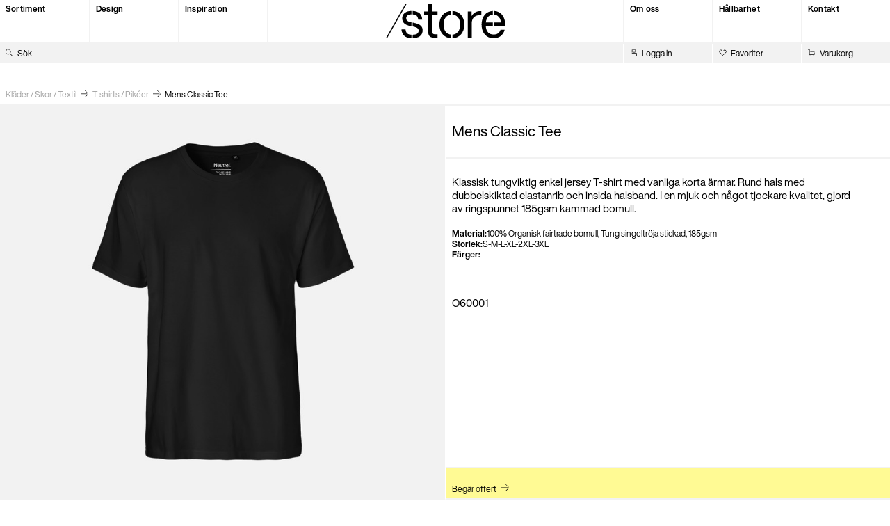

--- FILE ---
content_type: text/html; charset=UTF-8
request_url: https://www.i-store.se/produkt/mens-classic-tee/
body_size: 24506
content:
<!doctype html>
<html lang="sv-SE">
<head>
    <meta charset="utf-8">
    <meta name="viewport" content="width=device-width, initial-scale=1, maximum-scale=1">

    <title>Mens Classic Tee - I/Store</title>

    <link rel="icon" sizes="196x196" href="https://www.i-store.se/wordpress/wp-content/themes/i-store/assets/img/i-store_favicon-01-3e0f1f19c2482cd6091bd6559e1dc672.png">

    <meta name='robots' content='index, follow, max-image-preview:large, max-snippet:-1, max-video-preview:-1' />

	<!-- This site is optimized with the Yoast SEO plugin v23.8 - https://yoast.com/wordpress/plugins/seo/ -->
	<meta name="description" content="Klassisk tungviktig enkel jersey T-shirt med vanliga korta ärmar. Rund hals med dubbelskiktad elastanrib och insida halsband" />
	<link rel="canonical" href="https://www.i-store.se/produkt/mens-classic-tee/" />
	<meta property="og:locale" content="sv_SE" />
	<meta property="og:type" content="article" />
	<meta property="og:title" content="Mens Classic Tee - I/Store" />
	<meta property="og:description" content="Klassisk tungviktig enkel jersey T-shirt med vanliga korta ärmar. Rund hals med dubbelskiktad elastanrib och insida halsband" />
	<meta property="og:url" content="https://www.i-store.se/produkt/mens-classic-tee/" />
	<meta property="og:site_name" content="I/Store" />
	<meta property="article:publisher" content="https://www.facebook.com/istore-229657750382629/" />
	<meta property="og:image" content="https://www.i-store.se/wordpress/wp-content/uploads/2021/04/Mens-Classic-Tee-Svart.jpg" />
	<meta property="og:image:width" content="2600" />
	<meta property="og:image:height" content="2600" />
	<meta property="og:image:type" content="image/jpeg" />
	<meta name="twitter:card" content="summary_large_image" />
	<meta name="twitter:label1" content="Beräknad lästid" />
	<meta name="twitter:data1" content="1 minut" />
	<script type="application/ld+json" class="yoast-schema-graph">{"@context":"https://schema.org","@graph":[{"@type":"WebPage","@id":"https://www.i-store.se/produkt/mens-classic-tee/","url":"https://www.i-store.se/produkt/mens-classic-tee/","name":"Mens Classic Tee - I/Store","isPartOf":{"@id":"https://www.i-store.se/#website"},"primaryImageOfPage":{"@id":"https://www.i-store.se/produkt/mens-classic-tee/#primaryimage"},"image":{"@id":"https://www.i-store.se/produkt/mens-classic-tee/#primaryimage"},"thumbnailUrl":"https://www.i-store.se/wordpress/wp-content/uploads/2021/04/Mens-Classic-Tee-Svart.jpg","datePublished":"2021-05-07T06:55:27+00:00","dateModified":"2021-05-07T06:55:27+00:00","description":"Klassisk tungviktig enkel jersey T-shirt med vanliga korta ärmar. Rund hals med dubbelskiktad elastanrib och insida halsband","breadcrumb":{"@id":"https://www.i-store.se/produkt/mens-classic-tee/#breadcrumb"},"inLanguage":"sv-SE","potentialAction":[{"@type":"ReadAction","target":["https://www.i-store.se/produkt/mens-classic-tee/"]}]},{"@type":"ImageObject","inLanguage":"sv-SE","@id":"https://www.i-store.se/produkt/mens-classic-tee/#primaryimage","url":"https://www.i-store.se/wordpress/wp-content/uploads/2021/04/Mens-Classic-Tee-Svart.jpg","contentUrl":"https://www.i-store.se/wordpress/wp-content/uploads/2021/04/Mens-Classic-Tee-Svart.jpg","width":2600,"height":2600},{"@type":"BreadcrumbList","@id":"https://www.i-store.se/produkt/mens-classic-tee/#breadcrumb","itemListElement":[{"@type":"ListItem","position":1,"name":"Hem","item":"https://www.i-store.se/"},{"@type":"ListItem","position":2,"name":"Produkter","item":"https://www.i-store.se/shop/"},{"@type":"ListItem","position":3,"name":"Mens Classic Tee"}]},{"@type":"WebSite","@id":"https://www.i-store.se/#website","url":"https://www.i-store.se/","name":"I/Store","description":"","publisher":{"@id":"https://www.i-store.se/#organization"},"potentialAction":[{"@type":"SearchAction","target":{"@type":"EntryPoint","urlTemplate":"https://www.i-store.se/?s={search_term_string}"},"query-input":{"@type":"PropertyValueSpecification","valueRequired":true,"valueName":"search_term_string"}}],"inLanguage":"sv-SE"},{"@type":"Organization","@id":"https://www.i-store.se/#organization","name":"i-Store","url":"https://www.i-store.se/","logo":{"@type":"ImageObject","inLanguage":"sv-SE","@id":"https://www.i-store.se/#/schema/logo/image/","url":"https://www.i-store.se/wordpress/wp-content/uploads/2019/06/og-image.png","contentUrl":"https://www.i-store.se/wordpress/wp-content/uploads/2019/06/og-image.png","width":1200,"height":630,"caption":"i-Store"},"image":{"@id":"https://www.i-store.se/#/schema/logo/image/"},"sameAs":["https://www.facebook.com/istore-229657750382629/","https://www.instagram.com/istorefactory/"]}]}</script>
	<!-- / Yoast SEO plugin. -->


<link rel='dns-prefetch' href='//www.i-store.se' />
<style id='classic-theme-styles-inline-css' type='text/css'>
/*! This file is auto-generated */
.wp-block-button__link{color:#fff;background-color:#32373c;border-radius:9999px;box-shadow:none;text-decoration:none;padding:calc(.667em + 2px) calc(1.333em + 2px);font-size:1.125em}.wp-block-file__button{background:#32373c;color:#fff;text-decoration:none}
</style>
<style id='global-styles-inline-css' type='text/css'>
:root{--wp--preset--aspect-ratio--square: 1;--wp--preset--aspect-ratio--4-3: 4/3;--wp--preset--aspect-ratio--3-4: 3/4;--wp--preset--aspect-ratio--3-2: 3/2;--wp--preset--aspect-ratio--2-3: 2/3;--wp--preset--aspect-ratio--16-9: 16/9;--wp--preset--aspect-ratio--9-16: 9/16;--wp--preset--color--black: #000000;--wp--preset--color--cyan-bluish-gray: #abb8c3;--wp--preset--color--white: #ffffff;--wp--preset--color--pale-pink: #f78da7;--wp--preset--color--vivid-red: #cf2e2e;--wp--preset--color--luminous-vivid-orange: #ff6900;--wp--preset--color--luminous-vivid-amber: #fcb900;--wp--preset--color--light-green-cyan: #7bdcb5;--wp--preset--color--vivid-green-cyan: #00d084;--wp--preset--color--pale-cyan-blue: #8ed1fc;--wp--preset--color--vivid-cyan-blue: #0693e3;--wp--preset--color--vivid-purple: #9b51e0;--wp--preset--gradient--vivid-cyan-blue-to-vivid-purple: linear-gradient(135deg,rgba(6,147,227,1) 0%,rgb(155,81,224) 100%);--wp--preset--gradient--light-green-cyan-to-vivid-green-cyan: linear-gradient(135deg,rgb(122,220,180) 0%,rgb(0,208,130) 100%);--wp--preset--gradient--luminous-vivid-amber-to-luminous-vivid-orange: linear-gradient(135deg,rgba(252,185,0,1) 0%,rgba(255,105,0,1) 100%);--wp--preset--gradient--luminous-vivid-orange-to-vivid-red: linear-gradient(135deg,rgba(255,105,0,1) 0%,rgb(207,46,46) 100%);--wp--preset--gradient--very-light-gray-to-cyan-bluish-gray: linear-gradient(135deg,rgb(238,238,238) 0%,rgb(169,184,195) 100%);--wp--preset--gradient--cool-to-warm-spectrum: linear-gradient(135deg,rgb(74,234,220) 0%,rgb(151,120,209) 20%,rgb(207,42,186) 40%,rgb(238,44,130) 60%,rgb(251,105,98) 80%,rgb(254,248,76) 100%);--wp--preset--gradient--blush-light-purple: linear-gradient(135deg,rgb(255,206,236) 0%,rgb(152,150,240) 100%);--wp--preset--gradient--blush-bordeaux: linear-gradient(135deg,rgb(254,205,165) 0%,rgb(254,45,45) 50%,rgb(107,0,62) 100%);--wp--preset--gradient--luminous-dusk: linear-gradient(135deg,rgb(255,203,112) 0%,rgb(199,81,192) 50%,rgb(65,88,208) 100%);--wp--preset--gradient--pale-ocean: linear-gradient(135deg,rgb(255,245,203) 0%,rgb(182,227,212) 50%,rgb(51,167,181) 100%);--wp--preset--gradient--electric-grass: linear-gradient(135deg,rgb(202,248,128) 0%,rgb(113,206,126) 100%);--wp--preset--gradient--midnight: linear-gradient(135deg,rgb(2,3,129) 0%,rgb(40,116,252) 100%);--wp--preset--font-size--small: 13px;--wp--preset--font-size--medium: 20px;--wp--preset--font-size--large: 36px;--wp--preset--font-size--x-large: 42px;--wp--preset--font-family--inter: "Inter", sans-serif;--wp--preset--font-family--cardo: Cardo;--wp--preset--spacing--20: 0.44rem;--wp--preset--spacing--30: 0.67rem;--wp--preset--spacing--40: 1rem;--wp--preset--spacing--50: 1.5rem;--wp--preset--spacing--60: 2.25rem;--wp--preset--spacing--70: 3.38rem;--wp--preset--spacing--80: 5.06rem;--wp--preset--shadow--natural: 6px 6px 9px rgba(0, 0, 0, 0.2);--wp--preset--shadow--deep: 12px 12px 50px rgba(0, 0, 0, 0.4);--wp--preset--shadow--sharp: 6px 6px 0px rgba(0, 0, 0, 0.2);--wp--preset--shadow--outlined: 6px 6px 0px -3px rgba(255, 255, 255, 1), 6px 6px rgba(0, 0, 0, 1);--wp--preset--shadow--crisp: 6px 6px 0px rgba(0, 0, 0, 1);}:where(.is-layout-flex){gap: 0.5em;}:where(.is-layout-grid){gap: 0.5em;}body .is-layout-flex{display: flex;}.is-layout-flex{flex-wrap: wrap;align-items: center;}.is-layout-flex > :is(*, div){margin: 0;}body .is-layout-grid{display: grid;}.is-layout-grid > :is(*, div){margin: 0;}:where(.wp-block-columns.is-layout-flex){gap: 2em;}:where(.wp-block-columns.is-layout-grid){gap: 2em;}:where(.wp-block-post-template.is-layout-flex){gap: 1.25em;}:where(.wp-block-post-template.is-layout-grid){gap: 1.25em;}.has-black-color{color: var(--wp--preset--color--black) !important;}.has-cyan-bluish-gray-color{color: var(--wp--preset--color--cyan-bluish-gray) !important;}.has-white-color{color: var(--wp--preset--color--white) !important;}.has-pale-pink-color{color: var(--wp--preset--color--pale-pink) !important;}.has-vivid-red-color{color: var(--wp--preset--color--vivid-red) !important;}.has-luminous-vivid-orange-color{color: var(--wp--preset--color--luminous-vivid-orange) !important;}.has-luminous-vivid-amber-color{color: var(--wp--preset--color--luminous-vivid-amber) !important;}.has-light-green-cyan-color{color: var(--wp--preset--color--light-green-cyan) !important;}.has-vivid-green-cyan-color{color: var(--wp--preset--color--vivid-green-cyan) !important;}.has-pale-cyan-blue-color{color: var(--wp--preset--color--pale-cyan-blue) !important;}.has-vivid-cyan-blue-color{color: var(--wp--preset--color--vivid-cyan-blue) !important;}.has-vivid-purple-color{color: var(--wp--preset--color--vivid-purple) !important;}.has-black-background-color{background-color: var(--wp--preset--color--black) !important;}.has-cyan-bluish-gray-background-color{background-color: var(--wp--preset--color--cyan-bluish-gray) !important;}.has-white-background-color{background-color: var(--wp--preset--color--white) !important;}.has-pale-pink-background-color{background-color: var(--wp--preset--color--pale-pink) !important;}.has-vivid-red-background-color{background-color: var(--wp--preset--color--vivid-red) !important;}.has-luminous-vivid-orange-background-color{background-color: var(--wp--preset--color--luminous-vivid-orange) !important;}.has-luminous-vivid-amber-background-color{background-color: var(--wp--preset--color--luminous-vivid-amber) !important;}.has-light-green-cyan-background-color{background-color: var(--wp--preset--color--light-green-cyan) !important;}.has-vivid-green-cyan-background-color{background-color: var(--wp--preset--color--vivid-green-cyan) !important;}.has-pale-cyan-blue-background-color{background-color: var(--wp--preset--color--pale-cyan-blue) !important;}.has-vivid-cyan-blue-background-color{background-color: var(--wp--preset--color--vivid-cyan-blue) !important;}.has-vivid-purple-background-color{background-color: var(--wp--preset--color--vivid-purple) !important;}.has-black-border-color{border-color: var(--wp--preset--color--black) !important;}.has-cyan-bluish-gray-border-color{border-color: var(--wp--preset--color--cyan-bluish-gray) !important;}.has-white-border-color{border-color: var(--wp--preset--color--white) !important;}.has-pale-pink-border-color{border-color: var(--wp--preset--color--pale-pink) !important;}.has-vivid-red-border-color{border-color: var(--wp--preset--color--vivid-red) !important;}.has-luminous-vivid-orange-border-color{border-color: var(--wp--preset--color--luminous-vivid-orange) !important;}.has-luminous-vivid-amber-border-color{border-color: var(--wp--preset--color--luminous-vivid-amber) !important;}.has-light-green-cyan-border-color{border-color: var(--wp--preset--color--light-green-cyan) !important;}.has-vivid-green-cyan-border-color{border-color: var(--wp--preset--color--vivid-green-cyan) !important;}.has-pale-cyan-blue-border-color{border-color: var(--wp--preset--color--pale-cyan-blue) !important;}.has-vivid-cyan-blue-border-color{border-color: var(--wp--preset--color--vivid-cyan-blue) !important;}.has-vivid-purple-border-color{border-color: var(--wp--preset--color--vivid-purple) !important;}.has-vivid-cyan-blue-to-vivid-purple-gradient-background{background: var(--wp--preset--gradient--vivid-cyan-blue-to-vivid-purple) !important;}.has-light-green-cyan-to-vivid-green-cyan-gradient-background{background: var(--wp--preset--gradient--light-green-cyan-to-vivid-green-cyan) !important;}.has-luminous-vivid-amber-to-luminous-vivid-orange-gradient-background{background: var(--wp--preset--gradient--luminous-vivid-amber-to-luminous-vivid-orange) !important;}.has-luminous-vivid-orange-to-vivid-red-gradient-background{background: var(--wp--preset--gradient--luminous-vivid-orange-to-vivid-red) !important;}.has-very-light-gray-to-cyan-bluish-gray-gradient-background{background: var(--wp--preset--gradient--very-light-gray-to-cyan-bluish-gray) !important;}.has-cool-to-warm-spectrum-gradient-background{background: var(--wp--preset--gradient--cool-to-warm-spectrum) !important;}.has-blush-light-purple-gradient-background{background: var(--wp--preset--gradient--blush-light-purple) !important;}.has-blush-bordeaux-gradient-background{background: var(--wp--preset--gradient--blush-bordeaux) !important;}.has-luminous-dusk-gradient-background{background: var(--wp--preset--gradient--luminous-dusk) !important;}.has-pale-ocean-gradient-background{background: var(--wp--preset--gradient--pale-ocean) !important;}.has-electric-grass-gradient-background{background: var(--wp--preset--gradient--electric-grass) !important;}.has-midnight-gradient-background{background: var(--wp--preset--gradient--midnight) !important;}.has-small-font-size{font-size: var(--wp--preset--font-size--small) !important;}.has-medium-font-size{font-size: var(--wp--preset--font-size--medium) !important;}.has-large-font-size{font-size: var(--wp--preset--font-size--large) !important;}.has-x-large-font-size{font-size: var(--wp--preset--font-size--x-large) !important;}
:where(.wp-block-post-template.is-layout-flex){gap: 1.25em;}:where(.wp-block-post-template.is-layout-grid){gap: 1.25em;}
:where(.wp-block-columns.is-layout-flex){gap: 2em;}:where(.wp-block-columns.is-layout-grid){gap: 2em;}
:root :where(.wp-block-pullquote){font-size: 1.5em;line-height: 1.6;}
</style>
<style id='woocommerce-inline-inline-css' type='text/css'>
.woocommerce form .form-row .required { visibility: visible; }
</style>
<link rel='stylesheet' id='app-css' href='https://www.i-store.se/wordpress/wp-content/themes/i-store/assets/css/app-2f0b65fbc268508a899a4a33f1cfb5cf.css' type='text/css' media='all' />
<script type="text/javascript" src="https://www.i-store.se/wordpress/wp-content/themes/i-store/assets/js/jquery.min-220afd743d9e9643852e31a135a9f3ae.js" id="jquery-js"></script>
<script type="text/javascript" id="wc-single-product-js-extra">
/* <![CDATA[ */
var wc_single_product_params = {"i18n_required_rating_text":"V\u00e4lj ett betyg","review_rating_required":"yes","flexslider":{"rtl":false,"animation":"slide","smoothHeight":true,"directionNav":false,"controlNav":"thumbnails","slideshow":false,"animationSpeed":500,"animationLoop":false,"allowOneSlide":false},"zoom_enabled":"","zoom_options":[],"photoswipe_enabled":"","photoswipe_options":{"shareEl":false,"closeOnScroll":false,"history":false,"hideAnimationDuration":0,"showAnimationDuration":0},"flexslider_enabled":""};
/* ]]> */
</script>
<script type="text/javascript" src="https://www.i-store.se/wordpress/wp-content/plugins/woocommerce/assets/js/frontend/single-product.min.js?ver=9.3.5" id="wc-single-product-js" defer="defer" data-wp-strategy="defer"></script>
<script type="text/javascript" src="https://www.i-store.se/wordpress/wp-content/plugins/woocommerce/assets/js/jquery-blockui/jquery.blockUI.min.js?ver=2.7.0-wc.9.3.5" id="jquery-blockui-js" defer="defer" data-wp-strategy="defer"></script>
<script type="text/javascript" src="https://www.i-store.se/wordpress/wp-content/plugins/woocommerce/assets/js/js-cookie/js.cookie.min.js?ver=2.1.4-wc.9.3.5" id="js-cookie-js" defer="defer" data-wp-strategy="defer"></script>
<script type="text/javascript" id="woocommerce-js-extra">
/* <![CDATA[ */
var woocommerce_params = {"ajax_url":"\/wordpress\/wp-admin\/admin-ajax.php","wc_ajax_url":"\/?wc-ajax=%%endpoint%%","currency":"SEK"};
/* ]]> */
</script>
<script type="text/javascript" src="https://www.i-store.se/wordpress/wp-content/plugins/woocommerce/assets/js/frontend/woocommerce.min.js?ver=9.3.5" id="woocommerce-js" defer="defer" data-wp-strategy="defer"></script>

<!-- This website runs the Product Feed PRO for WooCommerce by AdTribes.io plugin - version 13.3.8.1 -->
	<noscript><style>.woocommerce-product-gallery{ opacity: 1 !important; }</style></noscript>
	<style id='wp-fonts-local' type='text/css'>
@font-face{font-family:Inter;font-style:normal;font-weight:300 900;font-display:fallback;src:url('https://www.i-store.se/wordpress/wp-content/plugins/woocommerce/assets/fonts/Inter-VariableFont_slnt,wght.woff2') format('woff2');font-stretch:normal;}
@font-face{font-family:Cardo;font-style:normal;font-weight:400;font-display:fallback;src:url('https://www.i-store.se/wordpress/wp-content/plugins/woocommerce/assets/fonts/cardo_normal_400.woff2') format('woff2');}
</style>
<link rel="icon" href="https://www.i-store.se/wordpress/wp-content/uploads/2020/09/cropped-Istore_logga-03-1-1-32x32.png" sizes="32x32" />
<link rel="icon" href="https://www.i-store.se/wordpress/wp-content/uploads/2020/09/cropped-Istore_logga-03-1-1-192x192.png" sizes="192x192" />
<link rel="apple-touch-icon" href="https://www.i-store.se/wordpress/wp-content/uploads/2020/09/cropped-Istore_logga-03-1-1-180x180.png" />
<meta name="msapplication-TileImage" content="https://www.i-store.se/wordpress/wp-content/uploads/2020/09/cropped-Istore_logga-03-1-1-270x270.png" />
		<!-- Facebook Pixel Code -->
		<script>
			var aepc_pixel = {"pixel_id":"352317955828390","user":{},"enable_advanced_events":"yes","fire_delay":"0","can_use_sku":"yes","enable_viewcontent":"yes","enable_addtocart":"yes","enable_addtowishlist":"no","enable_initiatecheckout":"yes","enable_addpaymentinfo":"yes","enable_purchase":"yes","allowed_params":{"AddToCart":["value","currency","content_category","content_name","content_type","content_ids"],"AddToWishlist":["value","currency","content_category","content_name","content_type","content_ids"]}},
				aepc_pixel_args = [],
				aepc_extend_args = function( args ) {
					if ( typeof args === 'undefined' ) {
						args = {};
					}

					for(var key in aepc_pixel_args)
						args[key] = aepc_pixel_args[key];

					return args;
				};

			// Extend args
			if ( 'yes' === aepc_pixel.enable_advanced_events ) {
				aepc_pixel_args.userAgent = navigator.userAgent;
				aepc_pixel_args.language = navigator.language;

				if ( document.referrer.indexOf( document.domain ) < 0 ) {
					aepc_pixel_args.referrer = document.referrer;
				}
			}

						!function(f,b,e,v,n,t,s){if(f.fbq)return;n=f.fbq=function(){n.callMethod?
				n.callMethod.apply(n,arguments):n.queue.push(arguments)};if(!f._fbq)f._fbq=n;
				n.push=n;n.loaded=!0;n.version='2.0';n.agent='dvpixelcaffeinewordpress';n.queue=[];t=b.createElement(e);t.async=!0;
				t.src=v;s=b.getElementsByTagName(e)[0];s.parentNode.insertBefore(t,s)}(window,
				document,'script','https://connect.facebook.net/en_US/fbevents.js');
			
						fbq('init', aepc_pixel.pixel_id, aepc_pixel.user);

							setTimeout( function() {
				fbq('track', "PageView", aepc_pixel_args);
			}, aepc_pixel.fire_delay * 1000 );
					</script>
		<!-- End Facebook Pixel Code -->
		
    <script src="https://www.i-store.se/wordpress/wp-content/themes/i-store/assets/js/modernizr-94e6b19bac0af2c3e81c7e6fee03e168.js"></script>
    <script src="https://www.i-store.se/wordpress/wp-content/themes/i-store/assets/js/bowser.min-557e1db8c44d751c997a04f411a61598.js"></script>
    <script>
    ['firefox', 'mac', 'msie', 'safari'].forEach(function(key) {
        if (bowser[key]) {
            document.documentElement.className += ' is-' + key;
        }
    });

    if (bowser.safari && bowser.mac) {
        document.documentElement.className += ' is-usingScrollingWrapper';
    }

    // This polyfill loading strategy is taken from Philip Walton's blog post:
    // https://philipwalton.com/articles/loading-polyfills-only-when-needed/
    function browserSupportsAllFeatures() {
        return Modernizr.objectfit && Modernizr.details && Modernizr.promises;
    }

    function loadScript(src, done) {
        var js = document.createElement("script");
        js.src = src;
        js.onload = function() {
            done();
        };
        js.onerror = function() {
            done(new Error("Failed to load script " + src));
        };
        document.head.appendChild(js);
    }

    function runPolyfills() {
        objectFitImages();
    }

    if (!browserSupportsAllFeatures()) {
        loadScript("https:\/\/www.i-store.se\/wordpress\/wp-content\/themes\/i-store\/assets\/js\/polyfills-0d1c5720457c21be1c9fa1b7b4457922.js", function(error) {
            if (document.readyState === "loading") {
                document.addEventListener("DOMContentLoaded", runPolyfills);
            } else {
                runPolyfills();
            }
        });
    }
    </script>
</head>

<body class="product-template-default single single-product postid-7262 theme-i-store woocommerce woocommerce-page woocommerce-no-js">
<div class="ScrollingWrapper">

    <header class="Header">

        <div class="Header-row Header-row--top">
            <div class="Header-menuColumn Header-menuColumn--topLeft">
                <a class="Header-menuLink Header-menuLink--toggleCategories" href="#sortiment">
                    <span class="Header-menuLinkText">
                        <svg xmlns="http://www.w3.org/2000/svg" viewBox="0 0 16 16">
  <rect transform="rotate(90)" height="1" width="13.54" y="-8" x="0.074153401" />
  <rect transform="rotate(45)" height="9.29" width="1" y="-3.9395795" x="16.276997" />
  <rect transform="rotate(-45)" height="9.29" width="1" y="6.6674213" x="-6.6674213" />
</svg>
                        Sortiment
                    </span>
                </a>
                                    <a class="Header-menuLink  menu-item menu-item-type-post_type menu-item-object-page" href="https://www.i-store.se/design/">
                        <span class="Header-menuLinkText">Design</span>
                    </a>
                                    <a class="Header-menuLink  menu-item menu-item-type-custom menu-item-object-custom" href="/inspiration/">
                        <span class="Header-menuLinkText">Inspiration</span>
                    </a>
                            </div>

            <div class="Header-logoColumn">
                <a class="Header-logoWrapper" href="https://www.i-store.se">
                                            <div class="Header-logoAnimation">
                                                    </div>
                    <svg xmlns="http://www.w3.org/2000/svg" viewBox="0 0 278.9 78.9">
    <path d="M2.9 77.5h44.7V0z" fill="#fff"/>
    <path d="M108.1 25.3v39.2c0 3.2 1.5 5.1 6.9 5.1h5.5v7.8c-2.6.2-4.8.4-6.7.4-9.4 0-15.1-3.3-15.1-12.5v-40h-9.9v-8.2h9.9V0h9.4v17.1h12.4v8.2zM222.7 16.3v9h-2.3c-12.1 0-19.8 6.1-19.8 17.8v34.4h-9.4V17.1h8.9v10.6c3.4-6.3 9.6-11.6 19.4-11.6 1 0 1.9 0 3.2.2zM64.7 43.1l-2.7-.6v9h.2C72.7 53.6 76 56 76 61.4c0 5.9-4.2 9.2-14 9.3v8.1c14.5-.2 23.5-6.7 23.5-18 0-9.8-6-14.8-20.8-17.7zM45.4 58.3h-9.5c.9 13.5 9.4 19.9 23.5 20.5v-8.1c-9.2-.4-13.1-4-14-12.4zM59.3 42c-7.7-1.5-12.2-3.6-12.2-9.4 0-5.5 4.4-8.8 12.2-8.9v-8.1c-13.6.1-21.6 6.9-21.6 17.1 0 9.4 5.7 15.3 18.8 17.8l2.8.5zM75 35.7h9.4c-.3-12.3-7.8-19.3-22.4-20v8.1c7.9.4 12.5 3.3 13 11.9zM155.2 15.7v8.5c10.9.6 18.1 9.1 18.1 23.1 0 14.1-7.1 22.5-18.1 23.1v8.5c16.3-.6 27.9-12.8 27.9-31.6s-11.7-31-27.9-31.6zM134.4 47.3c0-14.1 7.1-22.5 18.1-23.1v-8.5c-16.3.6-27.9 12.8-27.9 31.6s11.6 30.9 27.9 31.6v-8.5c-11-.7-18.1-9.1-18.1-23.1zM268.8 42.1h-16.4v8.4h26.4v-3.3c0-16.9-9.3-30.9-26.4-31.6v8.6c10 .7 15.5 8.4 16.4 17.9z"/>
    <path d="M233.3 42.1c1.4-11.3 7.8-17.3 16.5-17.8v-8.6c-15.9.7-26.4 13.1-26.4 31.6 0 19.5 11.6 31.6 28.1 31.6 14.4 0 23-8.4 26-19.8h-9.7c-2.1 6.8-7.5 11.2-16 11.2-10.5 0-17.7-6.2-18.6-19.8h16.7v-8.4z"/>
    <path d="M0 77.5h2.9L47.6 0h-2.9z"/>
</svg>
                </a>
            </div>

            <div class="Header-menuColumn Header-menuColumn--topRight">
                                    <a class="Header-menuLink  menu-item menu-item-type-post_type menu-item-object-page" href="https://www.i-store.se/om-oss/">
                        <span class="Header-menuLinkText">Om oss</span>
                    </a>
                                    <a class="Header-menuLink  menu-item menu-item-type-post_type menu-item-object-page" href="https://www.i-store.se/ansvar/">
                        <span class="Header-menuLinkText">Hållbarhet</span>
                    </a>
                                    <a class="Header-menuLink  menu-item menu-item-type-post_type menu-item-object-page" href="https://www.i-store.se/kontakt/">
                        <span class="Header-menuLinkText">Kontakt</span>
                    </a>
                
                <a class="Header-menuLink Header-menuLink--toggleMenu" href="#submenu">
                    <span class="Header-menuLinkText">
                        <svg xmlns="http://www.w3.org/2000/svg" viewBox="0 0 16 16"><path d="M7.5 1h1v6h-1zm0 9.02h1V16h-1zM1 9V8h14.01v1z"/></svg>                        Navigation
                    </span>
                </a>
            </div>
        </div>

        <div class="Header-row Header-row--bottom">
            <form class="Header-searchForm" action="/" method="get">
                <label class="Header-searchLabel">
                    <svg xmlns="http://www.w3.org/2000/svg" viewBox="0 0 16 16"><path d="M10.352 3.643l-.707.707-2-2 .706-.708zm-.706 5.001l.707.708-2 2-.708-.706zM4 2V1h3v1zm7 6h-1V5h1zM2.653 1.638l.708.707-2.002 2.001-.707-.707zm.702 9.009l-.707.707-2-2.001.706-.707zm11.641 4.649l-.708.707-4.645-4.646.707-.707zM0 5h1v3H0zm7 6v1H4v-1z"/></svg>                    <div class="Header-searchInputWrapper">
                        <input class="Header-searchInput" name="s" value="" autocomplete="off" type="search">
                        <span class="Header-searchLabelText">Sök</span>
                    </div>
                </label>
            </form>

            <div class="Header-menuColumn Header-menuColumn--bottom">
                <a class="Header-menuLink" href="https://www.i-store.se/my-account/">
                    <svg xmlns="http://www.w3.org/2000/svg" viewBox="0 0 16 16"><path d="M4 1h8v1H4zm2 6h4v1H6zM4 9h8v1H4zm1-6v5H4V3zm7 0v5h-1V3zm2 6v7h-1V9zM3 9v7H2V9z"/></svg>                    <span>Logga in</span>
                </a>
                                <a class="Header-menuLink" href="https://www.i-store.se/favoriter/">
                    <svg xmlns="http://www.w3.org/2000/svg" viewBox="0 0 16 16">
  <path class="background" d="m 0.85049878,5.9983582 0.005841,-0.2991639 2.99813262,-2.9981326 0.2979064,0.013705 3.7052394,2.2910259 0.2884691,-0.00685 3.7052387,-2.2910259 0.294198,0.00371 2.998133,2.9981326 0.0022,0.2913562 -5.7912045,7.2054185 -0.6482401,0.647787 z" style="fill:#ff0000;visibility: hidden" />
  <rect x="5.5" y="1.73" width="1" height="4.24" transform="translate(12.97 2.34) rotate(135)"/>
  <rect x="3.93" y="4.73" width="1" height="11.11" transform="translate(14.83 14.42) rotate(135)"/>
  <rect x="1.5" y="1.73" width="1" height="4.24" transform="translate(3.31 -0.29) rotate(45)"/>
  <rect x="13.5" y="1.73" width="1" height="4.24" transform="translate(26.62 -3.32) rotate(135)"/>
  <rect x="9.5" y="1.73" width="1" height="4.24" transform="translate(5.65 -5.94) rotate(45)"/>
  <rect x="11.75" y="5.01" width="1" height="9.19" transform="translate(10.38 -5.85) rotate(45)"/>
</svg>
                    <span>Favoriter <span class="Header-favoritesCount"></span></span>
                </a>
                <a class="Header-menuLink Header-menuLink--cart" href="https://www.i-store.se/cart/">
                    <svg xmlns="http://www.w3.org/2000/svg" viewBox="0 0 16 16"><path d="M3 11V1h1v10zm11 0V8h1v3zM5 6h10v1H5zm-2 6h12v1H3zM0 1h2v1H0zm4 15v-2h1v2zm2 0v-2h1v2zm5 0v-2h1v2zm2 0v-2h1v2z"/></svg>                                        <span>Varukorg </span>
                </a>
            </div>
        </div>

        <div class="Header-cart" id="cart-dropdown">
            <div class="Header-cartHeader">
                <span>Varukorg</span>

                <a class="Header-cartCloseButton" href="#cart-dropdown">
                    <svg xmlns="http://www.w3.org/2000/svg" viewBox="0 0 16 16"><path d="M7.5 1h1v6h-1zm0 9.02h1V16h-1zM1 9V8h14.01v1z"/></svg>                </a>
            </div>

            <a class="ContentSection-readmore" href="https://www.i-store.se/cart/">
                <span class="ContentSection-readmoreText">Se din beställning</span>
                <div class="ContentSection-readmoreArrowColumn">
                    <div class="ContentSection-readmoreArrowWrapper">
                        <svg xmlns="http://www.w3.org/2000/svg" viewBox="0 0 16 16">
  <rect x="0" y="8" width="13.54" height="1"/>
  <rect x="11.79" y="-0.01" width="1" height="9.29" transform="translate(0.32 10.05) rotate(-45)"/>
  <rect x="11.79" y="7.71" width="1" height="9.29" transform="translate(12.24 29.79) rotate(-135)"/>
</svg>
                    </div>
                </div>
            </a>

                            <div class="Header-cartItems">
                    <div class="Header-cartItem Header-cartItem--alone">
                        <div>
                            <span class="Header-cartItemTitle">Din varukorg är tom</span>
                        </div>
                    </div>
                </div>
                    </div>

        <div class="Header-searchResults" tabindex="-1">
            <ul class="Header-searchResultList"></ul>

            <a class="ContentSection-readmore" href="#" tabindex="-1">
                <span class="ContentSection-readmoreText">Visa alla resultat</span>
                <div class="ContentSection-readmoreArrowColumn">
                    <div class="ContentSection-readmoreArrowWrapper">
                        <svg xmlns="http://www.w3.org/2000/svg" viewBox="0 0 16 16">
  <rect x="0" y="8" width="13.54" height="1"/>
  <rect x="11.79" y="-0.01" width="1" height="9.29" transform="translate(0.32 10.05) rotate(-45)"/>
  <rect x="11.79" y="7.71" width="1" height="9.29" transform="translate(12.24 29.79) rotate(-135)"/>
</svg>
                    </div>
                </div>
            </a>
        </div>

        <nav class="Header-categoriesNav" id="sortiment">
            <div class="Header-row">
                                    <div class="Header-categoriesColumn">
                        <div class="Header-categoriesColumnHeader">
                            <span>E-handel</span>
                                                    </div>

                        <div class="Header-categoriesColumnBody">
                            <ul>
                                <li>
                                    <a class="Header-categoriesColumnShowAllLink  menu-item menu-item-type-taxonomy menu-item-object-product_cat current-product-ancestor" href="https://www.i-store.se/sortiment/e-handel-2/#breadcrumb">
                                        <span>Visa alla</span>

                                        <div class="Header-categoriesColumnArrowColumn">
                                            <div class="Header-categoriesColumnArrowWrapper">
                                                <svg xmlns="http://www.w3.org/2000/svg" viewBox="0 0 16 16">
  <rect x="0" y="8" width="13.54" height="1"/>
  <rect x="11.79" y="-0.01" width="1" height="9.29" transform="translate(0.32 10.05) rotate(-45)"/>
  <rect x="11.79" y="7.71" width="1" height="9.29" transform="translate(12.24 29.79) rotate(-135)"/>
</svg>
                                            </div>
                                        </div>
                                    </a>
                                </li>

                                                                    <li>
                                        <a class=" menu-item menu-item-type-taxonomy menu-item-object-product_cat" href="https://www.i-store.se/sortiment/e-handel-2/e-handelspasar/#breadcrumb">
                                            E-handels&shy;påsar                                        </a>
                                    </li>
                                                                    <li>
                                        <a class=" menu-item menu-item-type-taxonomy menu-item-object-product_cat" href="https://www.i-store.se/sortiment/e-handel-2/e-handelslador/#breadcrumb">
                                            E-handels&shy;lådor                                        </a>
                                    </li>
                                                                    <li>
                                        <a class=" menu-item menu-item-type-taxonomy menu-item-object-product_cat" href="https://www.i-store.se/sortiment/e-handel-2/packtejp-e-handel-2/#breadcrumb">
                                            Packtejp                                        </a>
                                    </li>
                                                                    <li>
                                        <a class=" menu-item menu-item-type-taxonomy menu-item-object-product_cat" href="https://www.i-store.se/sortiment/e-handel-2/utfyllnadsmaterial-e-handel-2/#breadcrumb">
                                            Utfyllnads&shy;material                                        </a>
                                    </li>
                                                                    <li>
                                        <a class=" menu-item menu-item-type-taxonomy menu-item-object-product_cat" href="https://www.i-store.se/sortiment/e-handel-2/silkespapper-e-handel-2/#breadcrumb">
                                            Silkes&shy;papper                                        </a>
                                    </li>
                                                                    <li>
                                        <a class=" menu-item menu-item-type-taxonomy menu-item-object-product_cat" href="https://www.i-store.se/sortiment/e-handel-2/stickers/#breadcrumb">
                                            Stickers                                        </a>
                                    </li>
                                                                    <li>
                                        <a class=" menu-item menu-item-type-taxonomy menu-item-object-product_cat" href="https://www.i-store.se/sortiment/e-handel-2/tackkort-ficka-for-foljesedel/#breadcrumb">
                                            Tack&shy;kort / Ficka för följesedel                                        </a>
                                    </li>
                                                                    <li>
                                        <a class=" menu-item menu-item-type-taxonomy menu-item-object-product_cat current-product-ancestor current-menu-parent current-product-parent" href="https://www.i-store.se/sortiment/e-handel-2/give-away-merch/#breadcrumb">
                                            Give Away / Merch                                        </a>
                                    </li>
                                                                    <li>
                                        <a class=" menu-item menu-item-type-taxonomy menu-item-object-product_cat" href="https://www.i-store.se/sortiment/e-handel-2/transporttillbehor/#breadcrumb">
                                            Transport&shy;tillbehör                                        </a>
                                    </li>
                                                            </ul>
                        </div>
                    </div>
                                    <div class="Header-categoriesColumn">
                        <div class="Header-categoriesColumnHeader">
                            <span>Allt för din butik</span>
                                                            <div class="Header-categoriesColumnHeaderIcon" data-icon-src="https://www.i-store.se/wordpress/wp-content/themes/i-store/assets/img/animations-small/butikstillbehor-16847847688155b8f463c830fc416df7.json"></div>
                                                    </div>

                        <div class="Header-categoriesColumnBody">
                            <ul>
                                <li>
                                    <a class="Header-categoriesColumnShowAllLink  menu-item menu-item-type-taxonomy menu-item-object-product_cat" href="https://www.i-store.se/sortiment/butikstillbehor/#breadcrumb">
                                        <span>Visa alla</span>

                                        <div class="Header-categoriesColumnArrowColumn">
                                            <div class="Header-categoriesColumnArrowWrapper">
                                                <svg xmlns="http://www.w3.org/2000/svg" viewBox="0 0 16 16">
  <rect x="0" y="8" width="13.54" height="1"/>
  <rect x="11.79" y="-0.01" width="1" height="9.29" transform="translate(0.32 10.05) rotate(-45)"/>
  <rect x="11.79" y="7.71" width="1" height="9.29" transform="translate(12.24 29.79) rotate(-135)"/>
</svg>
                                            </div>
                                        </div>
                                    </a>
                                </li>

                                                                    <li>
                                        <a class=" menu-item menu-item-type-taxonomy menu-item-object-product_cat" href="https://www.i-store.se/sortiment/butikstillbehor/e-handel/#breadcrumb">
                                            E-handel                                        </a>
                                    </li>
                                                                    <li>
                                        <a class=" menu-item menu-item-type-taxonomy menu-item-object-product_cat" href="https://www.i-store.se/sortiment/butikstillbehor/pasar/#breadcrumb">
                                            Påsar                                        </a>
                                    </li>
                                                                    <li>
                                        <a class=" menu-item menu-item-type-taxonomy menu-item-object-product_cat" href="https://www.i-store.se/sortiment/butikstillbehor/presentinslagning/#breadcrumb">
                                            Present&shy;inslagning                                        </a>
                                    </li>
                                                                    <li>
                                        <a class=" menu-item menu-item-type-taxonomy menu-item-object-product_cat" href="https://www.i-store.se/sortiment/butikstillbehor/etiketter/#breadcrumb">
                                            Etiketter                                        </a>
                                    </li>
                                                                    <li>
                                        <a class=" menu-item menu-item-type-taxonomy menu-item-object-product_cat" href="https://www.i-store.se/sortiment/butikstillbehor/presentinslagning/silkespapper-presentinslagning/#breadcrumb">
                                            Silkes&shy;papper                                        </a>
                                    </li>
                                                                    <li>
                                        <a class=" menu-item menu-item-type-taxonomy menu-item-object-product_cat" href="https://www.i-store.se/sortiment/butikstillbehor/skyltar-och-displayer/#breadcrumb">
                                            Skyltar / Displayer                                        </a>
                                    </li>
                                                                    <li>
                                        <a class=" menu-item menu-item-type-taxonomy menu-item-object-product_cat" href="https://www.i-store.se/sortiment/butikstillbehor/kassa/#breadcrumb">
                                            Kassa                                        </a>
                                    </li>
                                                                    <li>
                                        <a class=" menu-item menu-item-type-taxonomy menu-item-object-product_cat" href="https://www.i-store.se/sortiment/butikstillbehor/forpackningsmaterial/#breadcrumb">
                                            Förpacknings&shy;material                                        </a>
                                    </li>
                                                                    <li>
                                        <a class=" menu-item menu-item-type-taxonomy menu-item-object-product_cat" href="https://www.i-store.se/sortiment/butikstillbehor/outlet/#breadcrumb">
                                            Outlet                                        </a>
                                    </li>
                                                            </ul>
                        </div>
                    </div>
                                    <div class="Header-categoriesColumn">
                        <div class="Header-categoriesColumnHeader">
                            <span>Påsar</span>
                                                            <div class="Header-categoriesColumnHeaderIcon" data-icon-src="https://www.i-store.se/wordpress/wp-content/themes/i-store/assets/img/animations-small/pasar-och-vaskor-9abc46268eba0fe946d22a3b177f8cfb.json"></div>
                                                    </div>

                        <div class="Header-categoriesColumnBody">
                            <ul>
                                <li>
                                    <a class="Header-categoriesColumnShowAllLink  menu-item menu-item-type-taxonomy menu-item-object-product_cat" href="https://www.i-store.se/sortiment/pasar-och-vaskor/#breadcrumb">
                                        <span>Visa alla</span>

                                        <div class="Header-categoriesColumnArrowColumn">
                                            <div class="Header-categoriesColumnArrowWrapper">
                                                <svg xmlns="http://www.w3.org/2000/svg" viewBox="0 0 16 16">
  <rect x="0" y="8" width="13.54" height="1"/>
  <rect x="11.79" y="-0.01" width="1" height="9.29" transform="translate(0.32 10.05) rotate(-45)"/>
  <rect x="11.79" y="7.71" width="1" height="9.29" transform="translate(12.24 29.79) rotate(-135)"/>
</svg>
                                            </div>
                                        </div>
                                    </a>
                                </li>

                                                                    <li>
                                        <a class=" menu-item menu-item-type-taxonomy menu-item-object-product_cat" href="https://www.i-store.se/sortiment/pasar-och-vaskor/papperspasar/#breadcrumb">
                                            Pappers&shy;påsar                                        </a>
                                    </li>
                                                                    <li>
                                        <a class=" menu-item menu-item-type-taxonomy menu-item-object-product_cat" href="https://www.i-store.se/sortiment/pasar-och-vaskor/bomullspasar/#breadcrumb">
                                            Bomulls&shy;påsar                                        </a>
                                    </li>
                                                                    <li>
                                        <a class=" menu-item menu-item-type-taxonomy menu-item-object-product_cat" href="https://www.i-store.se/sortiment/pasar-och-vaskor/pasar-i-non-woven/#breadcrumb">
                                            Påsar i Non Woven                                        </a>
                                    </li>
                                                                    <li>
                                        <a class=" menu-item menu-item-type-taxonomy menu-item-object-product_cat" href="https://www.i-store.se/sortiment/pasar-och-vaskor/plastpasar/#breadcrumb">
                                            Plast&shy;påsar                                        </a>
                                    </li>
                                                                    <li>
                                        <a class=" menu-item menu-item-type-taxonomy menu-item-object-product_cat" href="https://www.i-store.se/sortiment/pasar-och-vaskor/polyesterpasar/#breadcrumb">
                                            Polyester&shy;påsar                                        </a>
                                    </li>
                                                                    <li>
                                        <a class=" menu-item menu-item-type-taxonomy menu-item-object-product_cat" href="https://www.i-store.se/sortiment/pasar-och-vaskor/kostymgarderob/#breadcrumb">
                                            Kostym&shy;garderober                                        </a>
                                    </li>
                                                                    <li>
                                        <a class=" menu-item menu-item-type-taxonomy menu-item-object-product_cat" href="https://www.i-store.se/sortiment/pasar-och-vaskor/vaskor-i-jute/#breadcrumb">
                                            Väskor i jute                                        </a>
                                    </li>
                                                                    <li>
                                        <a class=" menu-item menu-item-type-taxonomy menu-item-object-product_cat" href="https://www.i-store.se/sortiment/pasar-och-vaskor/sammetspasar/#breadcrumb">
                                            Sammets&shy;påsar                                        </a>
                                    </li>
                                                            </ul>
                        </div>
                    </div>
                                    <div class="Header-categoriesColumn">
                        <div class="Header-categoriesColumnHeader">
                            <span>Paketering</span>
                                                            <div class="Header-categoriesColumnHeaderIcon" data-icon-src="https://www.i-store.se/wordpress/wp-content/themes/i-store/assets/img/animations-small/paketering-9ff4a3b2cf6c1ec862182bc30b673a43.json"></div>
                                                    </div>

                        <div class="Header-categoriesColumnBody">
                            <ul>
                                <li>
                                    <a class="Header-categoriesColumnShowAllLink  menu-item menu-item-type-taxonomy menu-item-object-product_cat" href="https://www.i-store.se/sortiment/paketering/#breadcrumb">
                                        <span>Visa alla</span>

                                        <div class="Header-categoriesColumnArrowColumn">
                                            <div class="Header-categoriesColumnArrowWrapper">
                                                <svg xmlns="http://www.w3.org/2000/svg" viewBox="0 0 16 16">
  <rect x="0" y="8" width="13.54" height="1"/>
  <rect x="11.79" y="-0.01" width="1" height="9.29" transform="translate(0.32 10.05) rotate(-45)"/>
  <rect x="11.79" y="7.71" width="1" height="9.29" transform="translate(12.24 29.79) rotate(-135)"/>
</svg>
                                            </div>
                                        </div>
                                    </a>
                                </li>

                                                                    <li>
                                        <a class=" menu-item menu-item-type-taxonomy menu-item-object-product_cat" href="https://www.i-store.se/sortiment/paketering/askar/#breadcrumb">
                                            Askar                                        </a>
                                    </li>
                                                                    <li>
                                        <a class=" menu-item menu-item-type-taxonomy menu-item-object-product_cat" href="https://www.i-store.se/sortiment/paketering/e-handel-paketering/#breadcrumb">
                                            E-handel                                        </a>
                                    </li>
                                                                    <li>
                                        <a class=" menu-item menu-item-type-taxonomy menu-item-object-product_cat" href="https://www.i-store.se/sortiment/paketering/forpackningstillbehor/#breadcrumb">
                                            Förpacknings&shy;tillbehör                                        </a>
                                    </li>
                                                                    <li>
                                        <a class=" menu-item menu-item-type-taxonomy menu-item-object-product_cat" href="https://www.i-store.se/sortiment/paketering/kartonger-lador/#breadcrumb">
                                            Kartonger / Lådor                                        </a>
                                    </li>
                                                                    <li>
                                        <a class=" menu-item menu-item-type-taxonomy menu-item-object-product_cat" href="https://www.i-store.se/sortiment/butikstillbehor/presentinslagning/#breadcrumb">
                                            Present&shy;inslagning                                        </a>
                                    </li>
                                                                    <li>
                                        <a class=" menu-item menu-item-type-taxonomy menu-item-object-product_cat" href="https://www.i-store.se/sortiment/paketering/take-away/#breadcrumb">
                                            Take away                                        </a>
                                    </li>
                                                            </ul>
                        </div>
                    </div>
                                    <div class="Header-categoriesColumn">
                        <div class="Header-categoriesColumnHeader">
                            <span>Skyltar / Displayer</span>
                                                            <div class="Header-categoriesColumnHeaderIcon" data-icon-src="https://www.i-store.se/wordpress/wp-content/themes/i-store/assets/img/animations-small/display-och-skylt-4fab3e6e288db0e7c410808fd35abfe2.json"></div>
                                                    </div>

                        <div class="Header-categoriesColumnBody">
                            <ul>
                                <li>
                                    <a class="Header-categoriesColumnShowAllLink  menu-item menu-item-type-taxonomy menu-item-object-product_cat" href="https://www.i-store.se/sortiment/display-och-skylt/#breadcrumb">
                                        <span>Visa alla</span>

                                        <div class="Header-categoriesColumnArrowColumn">
                                            <div class="Header-categoriesColumnArrowWrapper">
                                                <svg xmlns="http://www.w3.org/2000/svg" viewBox="0 0 16 16">
  <rect x="0" y="8" width="13.54" height="1"/>
  <rect x="11.79" y="-0.01" width="1" height="9.29" transform="translate(0.32 10.05) rotate(-45)"/>
  <rect x="11.79" y="7.71" width="1" height="9.29" transform="translate(12.24 29.79) rotate(-135)"/>
</svg>
                                            </div>
                                        </div>
                                    </a>
                                </li>

                                                                    <li>
                                        <a class=" menu-item menu-item-type-taxonomy menu-item-object-product_cat" href="https://www.i-store.se/sortiment/butikstillbehor/skyltar-och-displayer/traskyltar-tradisplayer/#breadcrumb">
                                            Träskyltar / Trä&shy;displayer                                        </a>
                                    </li>
                                                                    <li>
                                        <a class=" menu-item menu-item-type-taxonomy menu-item-object-product_cat" href="https://www.i-store.se/sortiment/display-och-skylt/akryldisplayer/#breadcrumb">
                                            Akrylskyltar / Akryl&shy;displayer                                        </a>
                                    </li>
                                                                    <li>
                                        <a class=" menu-item menu-item-type-taxonomy menu-item-object-product_cat" href="https://www.i-store.se/sortiment/butikstillbehor/skyltar-och-displayer/metallskyltar-metalldisplayer/#breadcrumb">
                                            Metallskyltar / Metall&shy;displayer                                        </a>
                                    </li>
                                                                    <li>
                                        <a class=" menu-item menu-item-type-taxonomy menu-item-object-product_cat" href="https://www.i-store.se/sortiment/display-och-skylt/mdfblock/#breadcrumb">
                                            MDF-&shy;block                                        </a>
                                    </li>
                                                                    <li>
                                        <a class=" menu-item menu-item-type-taxonomy menu-item-object-product_cat" href="https://www.i-store.se/sortiment/butikstillbehor/skyltar-och-displayer/upphangningsanordningar-skyltar-och-displayer/#breadcrumb">
                                            Upphängnings&shy;anordningar                                        </a>
                                    </li>
                                                                    <li>
                                        <a class=" menu-item menu-item-type-taxonomy menu-item-object-product_cat" href="https://www.i-store.se/sortiment/butikstillbehor/skyltar-och-displayer/fonstervinyler-skyltar-och-displayer/#breadcrumb">
                                            Fönstervinyler                                        </a>
                                    </li>
                                                                    <li>
                                        <a class=" menu-item menu-item-type-taxonomy menu-item-object-product_cat" href="https://www.i-store.se/sortiment/butikstillbehor/skyltar-och-displayer/storformat-vepor-skyltar-och-displayer/#breadcrumb">
                                            Storformat / Vepor                                        </a>
                                    </li>
                                                                    <li>
                                        <a class=" menu-item menu-item-type-taxonomy menu-item-object-product_cat" href="https://www.i-store.se/sortiment/butikstillbehor/skyltar-och-displayer/flaggor-skyltar-och-displayer/#breadcrumb">
                                            Flaggor                                        </a>
                                    </li>
                                                                    <li>
                                        <a class=" menu-item menu-item-type-taxonomy menu-item-object-product_cat" href="https://www.i-store.se/sortiment/display-och-skylt/fasadskylt/#breadcrumb">
                                            Fasadskyltar                                        </a>
                                    </li>
                                                            </ul>
                        </div>
                    </div>
                                    <div class="Header-categoriesColumn">
                        <div class="Header-categoriesColumnHeader">
                            <span>Giveaways / Details</span>
                                                            <div class="Header-categoriesColumnHeaderIcon" data-icon-src="https://www.i-store.se/wordpress/wp-content/themes/i-store/assets/img/animations-small/giveaways-054345292a032399e71bea3e7a0ae32c.json"></div>
                                                    </div>

                        <div class="Header-categoriesColumnBody">
                            <ul>
                                <li>
                                    <a class="Header-categoriesColumnShowAllLink  menu-item menu-item-type-taxonomy menu-item-object-product_cat" href="https://www.i-store.se/sortiment/giveaways/#breadcrumb">
                                        <span>Visa alla</span>

                                        <div class="Header-categoriesColumnArrowColumn">
                                            <div class="Header-categoriesColumnArrowWrapper">
                                                <svg xmlns="http://www.w3.org/2000/svg" viewBox="0 0 16 16">
  <rect x="0" y="8" width="13.54" height="1"/>
  <rect x="11.79" y="-0.01" width="1" height="9.29" transform="translate(0.32 10.05) rotate(-45)"/>
  <rect x="11.79" y="7.71" width="1" height="9.29" transform="translate(12.24 29.79) rotate(-135)"/>
</svg>
                                            </div>
                                        </div>
                                    </a>
                                </li>

                                                                    <li>
                                        <a class=" menu-item menu-item-type-taxonomy menu-item-object-product_cat" href="https://www.i-store.se/sortiment/giveaways/gavor/#breadcrumb">
                                            Gåvor                                        </a>
                                    </li>
                                                                    <li>
                                        <a class=" menu-item menu-item-type-taxonomy menu-item-object-product_cat" href="https://www.i-store.se/sortiment/giveaways/vaskor/#breadcrumb">
                                            Väskor                                        </a>
                                    </li>
                                                                    <li>
                                        <a class=" menu-item menu-item-type-taxonomy menu-item-object-product_cat" href="https://www.i-store.se/sortiment/giveaways/isolerade-flaskor/#breadcrumb">
                                            Flaskor                                        </a>
                                    </li>
                                                                    <li>
                                        <a class=" menu-item menu-item-type-taxonomy menu-item-object-product_cat" href="https://www.i-store.se/sortiment/giveaways/doft/#breadcrumb">
                                            Doft                                        </a>
                                    </li>
                                                                    <li>
                                        <a class=" menu-item menu-item-type-taxonomy menu-item-object-product_cat" href="https://www.i-store.se/sortiment/giveaways/paraplyer/#breadcrumb">
                                            Paraplyer                                        </a>
                                    </li>
                                                                    <li>
                                        <a class=" menu-item menu-item-type-taxonomy menu-item-object-product_cat" href="https://www.i-store.se/sortiment/giveaways/pennor-giveaways/#breadcrumb">
                                            Pennor                                        </a>
                                    </li>
                                                                    <li>
                                        <a class=" menu-item menu-item-type-taxonomy menu-item-object-product_cat" href="https://www.i-store.se/sortiment/giveaways/mobilaccessoarer/#breadcrumb">
                                            Mobil&shy;accessoarer                                        </a>
                                    </li>
                                                                    <li>
                                        <a class=" menu-item menu-item-type-taxonomy menu-item-object-product_cat" href="https://www.i-store.se/sortiment/giveaways/necessarer/#breadcrumb">
                                            Necessärer                                        </a>
                                    </li>
                                                                    <li>
                                        <a class=" menu-item menu-item-type-taxonomy menu-item-object-product_cat" href="https://www.i-store.se/sortiment/giveaways/nyckelringar/#breadcrumb">
                                            Nyckelringar                                        </a>
                                    </li>
                                                            </ul>
                        </div>
                    </div>
                                    <div class="Header-categoriesColumn">
                        <div class="Header-categoriesColumnHeader">
                            <span>Trycksaker / Kontor</span>
                                                            <div class="Header-categoriesColumnHeaderIcon" data-icon-src="https://www.i-store.se/wordpress/wp-content/themes/i-store/assets/img/animations-small/stationery-4bb8213dd9454fc607f1ab36d0c65018.json"></div>
                                                    </div>

                        <div class="Header-categoriesColumnBody">
                            <ul>
                                <li>
                                    <a class="Header-categoriesColumnShowAllLink  menu-item menu-item-type-taxonomy menu-item-object-product_cat" href="https://www.i-store.se/sortiment/stationery/#breadcrumb">
                                        <span>Visa alla</span>

                                        <div class="Header-categoriesColumnArrowColumn">
                                            <div class="Header-categoriesColumnArrowWrapper">
                                                <svg xmlns="http://www.w3.org/2000/svg" viewBox="0 0 16 16">
  <rect x="0" y="8" width="13.54" height="1"/>
  <rect x="11.79" y="-0.01" width="1" height="9.29" transform="translate(0.32 10.05) rotate(-45)"/>
  <rect x="11.79" y="7.71" width="1" height="9.29" transform="translate(12.24 29.79) rotate(-135)"/>
</svg>
                                            </div>
                                        </div>
                                    </a>
                                </li>

                                                                    <li>
                                        <a class=" menu-item menu-item-type-taxonomy menu-item-object-product_cat" href="https://www.i-store.se/sortiment/stationery/visitkort-stationery/#breadcrumb">
                                            Visit&shy;kort                                        </a>
                                    </li>
                                                                    <li>
                                        <a class=" menu-item menu-item-type-taxonomy menu-item-object-product_cat" href="https://www.i-store.se/sortiment/stationery/anteckningsblock/#breadcrumb">
                                            Antecknings&shy;block                                        </a>
                                    </li>
                                                                    <li>
                                        <a class=" menu-item menu-item-type-taxonomy menu-item-object-product_cat" href="https://www.i-store.se/sortiment/stationery/labels-och-hangtags/#breadcrumb">
                                            Labels / Hangtags                                        </a>
                                    </li>
                                                                    <li>
                                        <a class=" menu-item menu-item-type-taxonomy menu-item-object-product_cat" href="https://www.i-store.se/sortiment/stationery/kvittofickor/#breadcrumb">
                                            Kvittofickor                                        </a>
                                    </li>
                                                                    <li>
                                        <a class=" menu-item menu-item-type-taxonomy menu-item-object-product_cat" href="https://www.i-store.se/sortiment/stationery/presentkort/#breadcrumb">
                                            Present&shy;kort                                        </a>
                                    </li>
                                                                    <li>
                                        <a class=" menu-item menu-item-type-taxonomy menu-item-object-product_cat" href="https://www.i-store.se/sortiment/stationery/tackkort/#breadcrumb">
                                            Tackkort / Inbjudnings&shy;kort                                        </a>
                                    </li>
                                                                    <li>
                                        <a class=" menu-item menu-item-type-taxonomy menu-item-object-product_cat" href="https://www.i-store.se/sortiment/stationery/kuvert-och-brevpapper-stationery/#breadcrumb">
                                            Kuvert / Brev&shy;papper                                        </a>
                                    </li>
                                                                    <li>
                                        <a class=" menu-item menu-item-type-taxonomy menu-item-object-product_cat" href="https://www.i-store.se/sortiment/ovrigt/hotellrum/menyer/#breadcrumb">
                                            Menyer                                        </a>
                                    </li>
                                                                    <li>
                                        <a class=" menu-item menu-item-type-taxonomy menu-item-object-product_cat" href="https://www.i-store.se/sortiment/stationery/parmar/#breadcrumb">
                                            Pärmar                                        </a>
                                    </li>
                                                                    <li>
                                        <a class=" menu-item menu-item-type-taxonomy menu-item-object-product_cat" href="https://www.i-store.se/sortiment/stationery/pennor/#breadcrumb">
                                            Pennor                                        </a>
                                    </li>
                                                            </ul>
                        </div>
                    </div>
                                    <div class="Header-categoriesColumn">
                        <div class="Header-categoriesColumnHeader">
                            <span>Kläder / Skor / Textil</span>
                                                            <div class="Header-categoriesColumnHeaderIcon" data-icon-src="https://www.i-store.se/wordpress/wp-content/themes/i-store/assets/img/animations-small/accessoarer-56a2f75e35e075123415ac32aa1ebf7e.json"></div>
                                                    </div>

                        <div class="Header-categoriesColumnBody">
                            <ul>
                                <li>
                                    <a class="Header-categoriesColumnShowAllLink  menu-item menu-item-type-taxonomy menu-item-object-product_cat current-product-ancestor" href="https://www.i-store.se/sortiment/accessoarer/#breadcrumb">
                                        <span>Visa alla</span>

                                        <div class="Header-categoriesColumnArrowColumn">
                                            <div class="Header-categoriesColumnArrowWrapper">
                                                <svg xmlns="http://www.w3.org/2000/svg" viewBox="0 0 16 16">
  <rect x="0" y="8" width="13.54" height="1"/>
  <rect x="11.79" y="-0.01" width="1" height="9.29" transform="translate(0.32 10.05) rotate(-45)"/>
  <rect x="11.79" y="7.71" width="1" height="9.29" transform="translate(12.24 29.79) rotate(-135)"/>
</svg>
                                            </div>
                                        </div>
                                    </a>
                                </li>

                                                                    <li>
                                        <a class=" menu-item menu-item-type-taxonomy menu-item-object-product_cat current-product-ancestor current-menu-parent current-product-parent" href="https://www.i-store.se/sortiment/accessoarer/t-shirts/#breadcrumb">
                                            T-shirts / Pikéer                                        </a>
                                    </li>
                                                                    <li>
                                        <a class=" menu-item menu-item-type-taxonomy menu-item-object-product_cat" href="https://www.i-store.se/sortiment/accessoarer/hoodies/#breadcrumb">
                                            Hoodies / Sweatshirts                                        </a>
                                    </li>
                                                                    <li>
                                        <a class=" menu-item menu-item-type-taxonomy menu-item-object-product_cat" href="https://www.i-store.se/sortiment/accessoarer/jackor/#breadcrumb">
                                            Jackor                                        </a>
                                    </li>
                                                                    <li>
                                        <a class=" menu-item menu-item-type-taxonomy menu-item-object-product_cat" href="https://www.i-store.se/sortiment/accessoarer/traningsklader/#breadcrumb">
                                            Träningskläder                                        </a>
                                    </li>
                                                                    <li>
                                        <a class=" menu-item menu-item-type-taxonomy menu-item-object-product_cat" href="https://www.i-store.se/sortiment/accessoarer/mossor-kepsar/#breadcrumb">
                                            Mössor / Kepsar                                        </a>
                                    </li>
                                                                    <li>
                                        <a class=" menu-item menu-item-type-taxonomy menu-item-object-product_cat" href="https://www.i-store.se/sortiment/accessoarer/morgonrockar/#breadcrumb">
                                            Morgon&shy;rockar                                        </a>
                                    </li>
                                                                    <li>
                                        <a class=" menu-item menu-item-type-taxonomy menu-item-object-product_cat" href="https://www.i-store.se/sortiment/accessoarer/sovmask/#breadcrumb">
                                            Sovmasker                                        </a>
                                    </li>
                                                                    <li>
                                        <a class=" menu-item menu-item-type-taxonomy menu-item-object-product_cat" href="https://www.i-store.se/sortiment/accessoarer/tofflor/#breadcrumb">
                                            Tofflor                                        </a>
                                    </li>
                                                                    <li>
                                        <a class=" menu-item menu-item-type-taxonomy menu-item-object-product_cat" href="https://www.i-store.se/sortiment/accessoarer/handdukar/#breadcrumb">
                                            Handdukar                                        </a>
                                    </li>
                                                            </ul>
                        </div>
                    </div>
                                    <div class="Header-categoriesColumn">
                        <div class="Header-categoriesColumnHeader">
                            <span>Hotell / Spa / Resturang</span>
                                                            <div class="Header-categoriesColumnHeaderIcon" data-icon-src="https://www.i-store.se/wordpress/wp-content/themes/i-store/assets/img/animations-small/ovrigt-ef3eb201bbf1a7c08fe443cc577bb3a0.json"></div>
                                                    </div>

                        <div class="Header-categoriesColumnBody">
                            <ul>
                                <li>
                                    <a class="Header-categoriesColumnShowAllLink  menu-item menu-item-type-taxonomy menu-item-object-product_cat current-product-ancestor" href="https://www.i-store.se/sortiment/ovrigt/#breadcrumb">
                                        <span>Visa alla</span>

                                        <div class="Header-categoriesColumnArrowColumn">
                                            <div class="Header-categoriesColumnArrowWrapper">
                                                <svg xmlns="http://www.w3.org/2000/svg" viewBox="0 0 16 16">
  <rect x="0" y="8" width="13.54" height="1"/>
  <rect x="11.79" y="-0.01" width="1" height="9.29" transform="translate(0.32 10.05) rotate(-45)"/>
  <rect x="11.79" y="7.71" width="1" height="9.29" transform="translate(12.24 29.79) rotate(-135)"/>
</svg>
                                            </div>
                                        </div>
                                    </a>
                                </li>

                                                                    <li>
                                        <a class=" menu-item menu-item-type-taxonomy menu-item-object-product_cat" href="https://www.i-store.se/sortiment/ovrigt/allt-for-din-shop/#breadcrumb">
                                            Allt för din shop                                        </a>
                                    </li>
                                                                    <li>
                                        <a class=" menu-item menu-item-type-taxonomy menu-item-object-product_cat" href="https://www.i-store.se/sortiment/ovrigt/display-skylt/#breadcrumb">
                                            Skyltar / Displayer                                        </a>
                                    </li>
                                                                    <li>
                                        <a class=" menu-item menu-item-type-taxonomy menu-item-object-product_cat" href="https://www.i-store.se/sortiment/ovrigt/hotellrum/#breadcrumb">
                                            Hotellrum                                        </a>
                                    </li>
                                                                    <li>
                                        <a class=" menu-item menu-item-type-taxonomy menu-item-object-product_cat" href="https://www.i-store.se/sortiment/ovrigt/konferens/#breadcrumb">
                                            Konferens                                        </a>
                                    </li>
                                                                    <li>
                                        <a class=" menu-item menu-item-type-taxonomy menu-item-object-product_cat current-product-ancestor" href="https://www.i-store.se/sortiment/ovrigt/personal/#breadcrumb">
                                            Personal                                        </a>
                                    </li>
                                                                    <li>
                                        <a class=" menu-item menu-item-type-taxonomy menu-item-object-product_cat" href="https://www.i-store.se/sortiment/ovrigt/spaavdelningen/#breadcrumb">
                                            Spa&shy;avdelningen                                        </a>
                                    </li>
                                                                    <li>
                                        <a class=" menu-item menu-item-type-taxonomy menu-item-object-product_cat" href="https://www.i-store.se/sortiment/ovrigt/trycksaker-ovrigt/#breadcrumb">
                                            Trycksaker                                        </a>
                                    </li>
                                                                    <li>
                                        <a class=" menu-item menu-item-type-taxonomy menu-item-object-product_cat" href="https://www.i-store.se/sortiment/ovrigt/resturang/#breadcrumb">
                                            Resturang                                        </a>
                                    </li>
                                                            </ul>
                        </div>
                    </div>
                                    <div class="Header-categoriesColumn">
                        <div class="Header-categoriesColumnHeader">
                            <span>Sport / Skönhet / Hälsa</span>
                                                            <div class="Header-categoriesColumnHeaderIcon" data-icon-src="https://www.i-store.se/wordpress/wp-content/themes/i-store/assets/img/animations-small/trycksaker-6e18cad9042567f0334c8222afe9d865.json"></div>
                                                    </div>

                        <div class="Header-categoriesColumnBody">
                            <ul>
                                <li>
                                    <a class="Header-categoriesColumnShowAllLink  menu-item menu-item-type-taxonomy menu-item-object-product_cat current-product-ancestor" href="https://www.i-store.se/sortiment/sport-skonhet-halsa/#breadcrumb">
                                        <span>Visa alla</span>

                                        <div class="Header-categoriesColumnArrowColumn">
                                            <div class="Header-categoriesColumnArrowWrapper">
                                                <svg xmlns="http://www.w3.org/2000/svg" viewBox="0 0 16 16">
  <rect x="0" y="8" width="13.54" height="1"/>
  <rect x="11.79" y="-0.01" width="1" height="9.29" transform="translate(0.32 10.05) rotate(-45)"/>
  <rect x="11.79" y="7.71" width="1" height="9.29" transform="translate(12.24 29.79) rotate(-135)"/>
</svg>
                                            </div>
                                        </div>
                                    </a>
                                </li>

                                                                    <li>
                                        <a class=" menu-item menu-item-type-taxonomy menu-item-object-product_cat" href="https://www.i-store.se/sortiment/sport-skonhet-halsa/traningsredskap-utrustning/#breadcrumb">
                                            Träningsredskap / Utrustning                                        </a>
                                    </li>
                                                                    <li>
                                        <a class=" menu-item menu-item-type-taxonomy menu-item-object-product_cat current-product-ancestor current-menu-parent current-product-parent" href="https://www.i-store.se/sortiment/sport-skonhet-halsa/klader-textil/#breadcrumb">
                                            Kläder / Textil                                        </a>
                                    </li>
                                                                    <li>
                                        <a class=" menu-item menu-item-type-taxonomy menu-item-object-product_cat" href="https://www.i-store.se/sortiment/sport-skonhet-halsa/vaskor-accessoarer/#breadcrumb">
                                            Väskor / Accessoarer                                        </a>
                                    </li>
                                                                    <li>
                                        <a class=" menu-item menu-item-type-taxonomy menu-item-object-product_cat" href="https://www.i-store.se/sortiment/sport-skonhet-halsa/vattenflaskor-muggar/#breadcrumb">
                                            Vattenflaskor / Muggar                                        </a>
                                    </li>
                                                                    <li>
                                        <a class=" menu-item menu-item-type-taxonomy menu-item-object-product_cat" href="https://www.i-store.se/sortiment/sport-skonhet-halsa/pasar-sport-skonhet-halsa/#breadcrumb">
                                            Påsar                                        </a>
                                    </li>
                                                                    <li>
                                        <a class=" menu-item menu-item-type-taxonomy menu-item-object-product_cat" href="https://www.i-store.se/sortiment/sport-skonhet-halsa/trycksaker/#breadcrumb">
                                            Trycksaker                                        </a>
                                    </li>
                                                                    <li>
                                        <a class=" menu-item menu-item-type-taxonomy menu-item-object-product_cat" href="https://www.i-store.se/sortiment/sport-skonhet-halsa/skyltar-displayer/#breadcrumb">
                                            Skyltar / Displayer                                        </a>
                                    </li>
                                                                    <li>
                                        <a class=" menu-item menu-item-type-taxonomy menu-item-object-product_cat" href="https://www.i-store.se/sortiment/sport-skonhet-halsa/giveaways-sport-skonhet-halsa/#breadcrumb">
                                            Giveaways                                        </a>
                                    </li>
                                                                    <li>
                                        <a class=" menu-item menu-item-type-taxonomy menu-item-object-product_cat" href="https://www.i-store.se/sortiment/sport-skonhet-halsa/doft-sport-skonhet-halsa/#breadcrumb">
                                            Doft                                        </a>
                                    </li>
                                                                    <li>
                                        <a class=" menu-item menu-item-type-taxonomy menu-item-object-product_cat" href="https://www.i-store.se/sortiment/sport-skonhet-halsa/ovrigt-sport-skonhet-halsa/#breadcrumb">
                                            Övrigt                                        </a>
                                    </li>
                                                            </ul>
                        </div>
                    </div>
                                    <div class="Header-categoriesColumn">
                        <div class="Header-categoriesColumnHeader">
                            <span>Skyddsutrustning</span>
                                                            <div class="Header-categoriesColumnHeaderIcon">
                                    <img src="https://www.i-store.se/wordpress/wp-content/themes/i-store/assets/img/icons-large/lundgren-lindqvist_i-store_icon_large_medical-86f9fef29baed41a4193e1d5f7b87796.svg">
                                </div>
                                                    </div>

                        <div class="Header-categoriesColumnBody">
                            <ul>
                                <li>
                                    <a class="Header-categoriesColumnShowAllLink  menu-item menu-item-type-taxonomy menu-item-object-product_cat" href="https://www.i-store.se/sortiment/skyddsutrustning/#breadcrumb">
                                        <span>Visa alla</span>

                                        <div class="Header-categoriesColumnArrowColumn">
                                            <div class="Header-categoriesColumnArrowWrapper">
                                                <svg xmlns="http://www.w3.org/2000/svg" viewBox="0 0 16 16">
  <rect x="0" y="8" width="13.54" height="1"/>
  <rect x="11.79" y="-0.01" width="1" height="9.29" transform="translate(0.32 10.05) rotate(-45)"/>
  <rect x="11.79" y="7.71" width="1" height="9.29" transform="translate(12.24 29.79) rotate(-135)"/>
</svg>
                                            </div>
                                        </div>
                                    </a>
                                </li>

                                                                    <li>
                                        <a class=" menu-item menu-item-type-taxonomy menu-item-object-product_cat" href="https://www.i-store.se/sortiment/skyddsutrustning/antigentest/#breadcrumb">
                                            Antigentest                                        </a>
                                    </li>
                                                                    <li>
                                        <a class=" menu-item menu-item-type-taxonomy menu-item-object-product_cat" href="https://www.i-store.se/sortiment/skyddsutrustning/munskydd/#breadcrumb">
                                            Munskydd                                        </a>
                                    </li>
                                                                    <li>
                                        <a class=" menu-item menu-item-type-taxonomy menu-item-object-product_cat" href="https://www.i-store.se/sortiment/skyddsutrustning/handskar/#breadcrumb">
                                            Skyddshandskar                                        </a>
                                    </li>
                                                                    <li>
                                        <a class=" menu-item menu-item-type-taxonomy menu-item-object-product_cat" href="https://www.i-store.se/sortiment/skyddsutrustning/visir/#breadcrumb">
                                            Visir                                        </a>
                                    </li>
                                                                    <li>
                                        <a class=" menu-item menu-item-type-taxonomy menu-item-object-product_cat" href="https://www.i-store.se/sortiment/skyddsutrustning/skyddsrock/#breadcrumb">
                                            Skydds&shy;rockar                                        </a>
                                    </li>
                                                                    <li>
                                        <a class=" menu-item menu-item-type-taxonomy menu-item-object-product_cat" href="https://www.i-store.se/sortiment/skyddsutrustning/operationsmossa/#breadcrumb">
                                            Mössor                                        </a>
                                    </li>
                                                            </ul>
                        </div>
                    </div>
                                    <div class="Header-categoriesColumn">
                        <div class="Header-categoriesColumnHeader">
                            <span>Förbrukningsartiklar</span>
                                                    </div>

                        <div class="Header-categoriesColumnBody">
                            <ul>
                                <li>
                                    <a class="Header-categoriesColumnShowAllLink  menu-item menu-item-type-taxonomy menu-item-object-product_cat" href="https://www.i-store.se/sortiment/forbrukningsartiklar/#breadcrumb">
                                        <span>Visa alla</span>

                                        <div class="Header-categoriesColumnArrowColumn">
                                            <div class="Header-categoriesColumnArrowWrapper">
                                                <svg xmlns="http://www.w3.org/2000/svg" viewBox="0 0 16 16">
  <rect x="0" y="8" width="13.54" height="1"/>
  <rect x="11.79" y="-0.01" width="1" height="9.29" transform="translate(0.32 10.05) rotate(-45)"/>
  <rect x="11.79" y="7.71" width="1" height="9.29" transform="translate(12.24 29.79) rotate(-135)"/>
</svg>
                                            </div>
                                        </div>
                                    </a>
                                </li>

                                                                    <li>
                                        <a class=" menu-item menu-item-type-taxonomy menu-item-object-product_cat" href="https://www.i-store.se/sortiment/e-handel-2/packtejp-e-handel-2/#breadcrumb">
                                            Packtejp                                        </a>
                                    </li>
                                                                    <li>
                                        <a class=" menu-item menu-item-type-taxonomy menu-item-object-product_cat" href="https://www.i-store.se/sortiment/butikstillbehor/kassa/#breadcrumb">
                                            Kassa                                        </a>
                                    </li>
                                                                    <li>
                                        <a class=" menu-item menu-item-type-taxonomy menu-item-object-product_cat" href="https://www.i-store.se/sortiment/skyddsutrustning/handskar/#breadcrumb">
                                            Skyddshandskar                                        </a>
                                    </li>
                                                                    <li>
                                        <a class=" menu-item menu-item-type-taxonomy menu-item-object-product_cat" href="https://www.i-store.se/sortiment/e-handel-2/utfyllnadsmaterial-e-handel-2/#breadcrumb">
                                            Utfyllnads&shy;material                                        </a>
                                    </li>
                                                                    <li>
                                        <a class=" menu-item menu-item-type-taxonomy menu-item-object-product_cat" href="https://www.i-store.se/sortiment/skyddsutrustning/desinfektion/#breadcrumb">
                                            Desinfektion                                        </a>
                                    </li>
                                                                    <li>
                                        <a class=" menu-item menu-item-type-taxonomy menu-item-object-product_cat" href="https://www.i-store.se/sortiment/butikstillbehor/etiketter/#breadcrumb">
                                            Etiketter                                        </a>
                                    </li>
                                                                    <li>
                                        <a class=" menu-item menu-item-type-taxonomy menu-item-object-product_cat" href="https://www.i-store.se/sortiment/e-handel-2/transporttillbehor/#breadcrumb">
                                            Transport&shy;tillbehör                                        </a>
                                    </li>
                                                            </ul>
                        </div>
                    </div>
                                    <div class="Header-categoriesColumn">
                        <div class="Header-categoriesColumnHeader">
                            <span>Outlet</span>
                                                    </div>

                        <div class="Header-categoriesColumnBody">
                            <ul>
                                <li>
                                    <a class="Header-categoriesColumnShowAllLink  menu-item menu-item-type-taxonomy menu-item-object-product_cat" href="https://www.i-store.se/sortiment/butikstillbehor/outlet/#breadcrumb">
                                        <span>Visa alla</span>

                                        <div class="Header-categoriesColumnArrowColumn">
                                            <div class="Header-categoriesColumnArrowWrapper">
                                                <svg xmlns="http://www.w3.org/2000/svg" viewBox="0 0 16 16">
  <rect x="0" y="8" width="13.54" height="1"/>
  <rect x="11.79" y="-0.01" width="1" height="9.29" transform="translate(0.32 10.05) rotate(-45)"/>
  <rect x="11.79" y="7.71" width="1" height="9.29" transform="translate(12.24 29.79) rotate(-135)"/>
</svg>
                                            </div>
                                        </div>
                                    </a>
                                </li>

                                                            </ul>
                        </div>
                    </div>
                            </div>

            
                    </nav>

        <nav class="Header-submenuNav" id="submenu">
            <div class="Header-row Header-row--submenu">
                                    <a class="Header-submenuLink  menu-item menu-item-type-post_type menu-item-object-page" href="https://www.i-store.se/design/">
                        <span>Design</span>
                    </a>
                                    <a class="Header-submenuLink  menu-item menu-item-type-custom menu-item-object-custom" href="/inspiration/">
                        <span>Inspiration</span>
                    </a>
                                    <a class="Header-submenuLink  menu-item menu-item-type-post_type menu-item-object-page" href="https://www.i-store.se/om-oss/">
                        <span>Om oss</span>
                    </a>
                                    <a class="Header-submenuLink  menu-item menu-item-type-post_type menu-item-object-page" href="https://www.i-store.se/ansvar/">
                        <span>Hållbarhet</span>
                    </a>
                                    <a class="Header-submenuLink  menu-item menu-item-type-post_type menu-item-object-page" href="https://www.i-store.se/kontakt/">
                        <span>Kontakt</span>
                    </a>
                
                <a class="Header-submenuLink" href="https://www.i-store.se/my-account/">
                    <svg xmlns="http://www.w3.org/2000/svg" viewBox="0 0 16 16"><path d="M4 1h8v1H4zm2 6h4v1H6zM4 9h8v1H4zm1-6v5H4V3zm7 0v5h-1V3zm2 6v7h-1V9zM3 9v7H2V9z"/></svg>                    <span>Min sida</span>
                </a>
                <a class="Header-submenuLink" href="https://www.i-store.se/favoriter/">
                    <svg xmlns="http://www.w3.org/2000/svg" viewBox="0 0 16 16">
  <path class="background" d="m 0.85049878,5.9983582 0.005841,-0.2991639 2.99813262,-2.9981326 0.2979064,0.013705 3.7052394,2.2910259 0.2884691,-0.00685 3.7052387,-2.2910259 0.294198,0.00371 2.998133,2.9981326 0.0022,0.2913562 -5.7912045,7.2054185 -0.6482401,0.647787 z" style="fill:#ff0000;visibility: hidden" />
  <rect x="5.5" y="1.73" width="1" height="4.24" transform="translate(12.97 2.34) rotate(135)"/>
  <rect x="3.93" y="4.73" width="1" height="11.11" transform="translate(14.83 14.42) rotate(135)"/>
  <rect x="1.5" y="1.73" width="1" height="4.24" transform="translate(3.31 -0.29) rotate(45)"/>
  <rect x="13.5" y="1.73" width="1" height="4.24" transform="translate(26.62 -3.32) rotate(135)"/>
  <rect x="9.5" y="1.73" width="1" height="4.24" transform="translate(5.65 -5.94) rotate(45)"/>
  <rect x="11.75" y="5.01" width="1" height="9.19" transform="translate(10.38 -5.85) rotate(45)"/>
</svg>
                    <span>Favoriter <span class="Header-favoritesCount"></span></span>
                </a>
                <a class="Header-submenuLink" href="https://www.i-store.se/cart/">
                    <svg xmlns="http://www.w3.org/2000/svg" viewBox="0 0 16 16"><path d="M3 11V1h1v10zm11 0V8h1v3zM5 6h10v1H5zm-2 6h12v1H3zM0 1h2v1H0zm4 15v-2h1v2zm2 0v-2h1v2zm5 0v-2h1v2zm2 0v-2h1v2z"/></svg>                    <span>Varukorg </span>
                </a>
            </div>
        </nav>

        <div class="Header-bodyCover"></div>

    </header>
<div id="primary" class="content-area"><main id="main" class="site-main" role="main">
    <div class="ContentSection">
        <div class="ContentSection-breadcrumbAnchor" id="breadcrumb"></div>

        <div class="ContentSection-block ContentSection-block--full">
            <div class="ContentSection-divider ContentSection-divider--breadcrumbs">
                                        <a href="https://www.i-store.se/sortiment/accessoarer/">Kläder / Skor / Textil</a>
                        <svg xmlns="http://www.w3.org/2000/svg" viewBox="0 0 16 16">
  <rect x="0" y="8" width="13.54" height="1"/>
  <rect x="11.79" y="-0.01" width="1" height="9.29" transform="translate(0.32 10.05) rotate(-45)"/>
  <rect x="11.79" y="7.71" width="1" height="9.29" transform="translate(12.24 29.79) rotate(-135)"/>
</svg>
                                            <a href="https://www.i-store.se/sortiment/accessoarer/t-shirts/">T-shirts / Pikéer</a>
                        <svg xmlns="http://www.w3.org/2000/svg" viewBox="0 0 16 16">
  <rect x="0" y="8" width="13.54" height="1"/>
  <rect x="11.79" y="-0.01" width="1" height="9.29" transform="translate(0.32 10.05) rotate(-45)"/>
  <rect x="11.79" y="7.71" width="1" height="9.29" transform="translate(12.24 29.79) rotate(-135)"/>
</svg>
                    Mens Classic Tee            </div>
        </div>
    </div>

<div class="woocommerce-notices-wrapper"></div>
    <article class="Product">
        <div class="Product-imageColumn">
                            <div class="Product-imageWrappers">
                                            <figure class="Product-imageWrapper">
                            <img width="2600" height="2600" src="https://www.i-store.se/wordpress/wp-content/uploads/2021/04/Mens-Classic-Tee-Svart.jpg" class="Product-image" alt="" data-id="7345" sizes="(max-width: 1150px) 100vw, 50vw" decoding="async" fetchpriority="high" srcset="https://www.i-store.se/wordpress/wp-content/uploads/2021/04/Mens-Classic-Tee-Svart.jpg 2600w, https://www.i-store.se/wordpress/wp-content/uploads/2021/04/Mens-Classic-Tee-Svart-300x300.jpg 300w, https://www.i-store.se/wordpress/wp-content/uploads/2021/04/Mens-Classic-Tee-Svart-1024x1024.jpg 1024w, https://www.i-store.se/wordpress/wp-content/uploads/2021/04/Mens-Classic-Tee-Svart-150x150.jpg 150w, https://www.i-store.se/wordpress/wp-content/uploads/2021/04/Mens-Classic-Tee-Svart-768x768.jpg 768w, https://www.i-store.se/wordpress/wp-content/uploads/2021/04/Mens-Classic-Tee-Svart-1536x1536.jpg 1536w, https://www.i-store.se/wordpress/wp-content/uploads/2021/04/Mens-Classic-Tee-Svart-2048x2048.jpg 2048w, https://www.i-store.se/wordpress/wp-content/uploads/2021/04/Mens-Classic-Tee-Svart-100x100.jpg 100w, https://www.i-store.se/wordpress/wp-content/uploads/2021/04/Mens-Classic-Tee-Svart-600x600.jpg 600w" />                        </figure>
                                    </div>
            
            <div class="Product-imagePagination">
                <div class="Product-imagePaginationBlock">
                    <button class="Pagination-button Pagination-button--previous">
                        <div class="Pagination-buttonArrowWrapper">
                            <svg xmlns="http://www.w3.org/2000/svg" viewBox="0 0 16 16">
  <rect x="0" y="8" width="13.54" height="1"/>
  <rect x="11.79" y="-0.01" width="1" height="9.29" transform="translate(0.32 10.05) rotate(-45)"/>
  <rect x="11.79" y="7.71" width="1" height="9.29" transform="translate(12.24 29.79) rotate(-135)"/>
</svg>
                        </div>
                    </button>
                </div>

                <div class="Product-imagePaginationBlock">
                    <div class="Pagination-dots"></div>
                </div>

                <div class="Product-imagePaginationBlock">
                    <button class="Pagination-button Pagination-button--next">
                        <div class="Pagination-buttonArrowWrapper">
                            <svg xmlns="http://www.w3.org/2000/svg" viewBox="0 0 16 16">
  <rect x="0" y="8" width="13.54" height="1"/>
  <rect x="11.79" y="-0.01" width="1" height="9.29" transform="translate(0.32 10.05) rotate(-45)"/>
  <rect x="11.79" y="7.71" width="1" height="9.29" transform="translate(12.24 29.79) rotate(-135)"/>
</svg>
                        </div>
                    </button>
                </div>
            </div>
        </div>

        <div class="Product-contentColumn">
            <div class="Product-textContent">
                <div class="Product-text">
                    <h1>Mens Classic Tee</h1>
                </div>

                <div class="Product-text">
                    <p class="u-textsize--regularMedium"><span class="Y2IQFc" lang="sv">Klassisk tungviktig enkel jersey T-shirt med vanliga korta ärmar. Rund hals med dubbelskiktad elastanrib och insida halsband. I en mjuk och något tjockare kvalitet, gjord av ringspunnet 185gsm kammad bomull.</span></p>
<p><strong>Material:</strong>100% Organisk fairtrade bomull, Tung singeltröja stickad, 185gsm<span class="Y2IQFc" lang="sv"><br />
</span><span class="Y2IQFc" lang="sv"><strong>Storlek:</strong>S-M-L-XL-2XL-3XL</span><br />
<strong>Färger: </strong></p>
<p class="u-textsize--regularMedium"><span class="Y2IQFc" lang="sv"> </span></p>
<p class="u-textsize--regularMedium">O60001</p>
                </div>

                
            </div>

            
                            <button class="Product-formButton Product-formButton--openQuoteForm" type="button">
                    <span>Begär offert</span>
                    <div class="Product-formButtonArrowColumn">
                        <div class="Product-formButtonArrowWrapper">
                            <svg xmlns="http://www.w3.org/2000/svg" viewBox="0 0 16 16">
  <rect x="0" y="8" width="13.54" height="1"/>
  <rect x="11.79" y="-0.01" width="1" height="9.29" transform="translate(0.32 10.05) rotate(-45)"/>
  <rect x="11.79" y="7.71" width="1" height="9.29" transform="translate(12.24 29.79) rotate(-135)"/>
</svg>
                        </div>
                    </div>
                </button>

                <section class="Product-quoteFormWrapper">
                    <div class="Product-quoteFormBodyCover"></div>

                    <form class="Product-quoteForm" action="https://www.i-store.se/wp-json/i-store/v1/price-quote" method="post" enctype="multipart/form-data">
                        <header class="Product-quoteFormHeader">
                            <h3 class="Product-quoteFormHeading">Offertförfrågan</h3>
                            <button class="Product-quoteFormCloseButton" aria-label="Stäng" type="button">
                                <svg xmlns="http://www.w3.org/2000/svg" viewBox="0 0 16 16"><path d="M7.5 1h1v6h-1zm0 9.02h1V16h-1zM1 9V8h14.01v1z"/></svg>                            </button>
                        </header>

                        <label class="Product-quoteFormBlock">
                            <div class="Product-formBlockText">E-post<span>*</span>:</div>
                            <div class="Product-formInputWrapper">
                                <input class="Product-formInput" name="email" placeholder="namn@exempel.se" required type="email">
                            </div>
                        </label>

                        <label class="Product-quoteFormBlock">
                            <div class="Product-formBlockText">Företag<span>*</span>:</div>
                            <div class="Product-formInputWrapper">
                                <input class="Product-formInput" name="company" placeholder="Org.nr. eller företagsnamn" required>
                            </div>
                        </label>

                        <label class="Product-quoteFormBlock">
                            <div class="Product-formBlockText">Telefon<span>*</span>:</div>
                            <div class="Product-formInputWrapper">
                                <input class="Product-formInput" name="tel" placeholder="031-388 08 60" required>
                            </div>
                        </label>

                        <label class="Product-quoteFormBlock">
                            <div class="Product-formBlockText">Namn<span>*</span>:</div>
                            <div class="Product-formInputWrapper">
                                <input class="Product-formInput" name="name" placeholder="Kontaktpersonens namn" required>
                            </div>
                        </label>

                        <label class="Product-quoteFormBlock">
                            <div class="Product-formBlockText">Antal:</div>
                            <div class="Product-formInputWrapper">
                                <input
    type="number"
    id="quantity_69718861824ff"
    class="input-text qty text"
    step="1"
    min="1"
    max=""
    name="quantity"
    value="1"
    title="Qty"
    size="4"
    placeholder=""
    inputmode="numeric">
                            </div>
                        </label>

                        
                                                    <label class="Product-quoteFormBlock">
                                <div class="Product-formBlockText">Logga:</div>
                                <div class="Product-formFileInputWrapper">
                                    <input class="Product-formFileInput" name="graphic" type="file">
                                    <span class="Product-formFileInputText">Helst EPS, AI eller PDF</span>
                                    <svg xmlns="http://www.w3.org/2000/svg" viewBox="0 0 16 16">
  <rect x="0" y="8" width="13.54" height="1"/>
  <rect x="11.79" y="-0.01" width="1" height="9.29" transform="translate(0.32 10.05) rotate(-45)"/>
  <rect x="11.79" y="7.71" width="1" height="9.29" transform="translate(12.24 29.79) rotate(-135)"/>
</svg>
                                </div>
                            </label>
                        
                        <label class="Product-quoteFormBlock">
                            <div class="Product-formBlockText">Övriga önskemål:</div>
                            <div class="Product-formInputWrapper">
                                <textarea class="Product-formTextarea" name="notes" placeholder="Vi önskar..."></textarea>
                            </div>
                        </label>

                        <input name="product_id" value="7262" type="hidden">

                        <div class="Product-quoteFormFooter">
                            <div class="Product-formTextRow">
                                <p>Alla offerter räknas unikt. Priserna ovan är endast riktpriser. Du får alltid en skriftlig offert samt digitalt korrektur innan din order är bindande.</p>
                            </div>

                            <button class="Product-formButton Product-formButton--submitQuoteForm" type="submit">
                                <span>Skicka offertförfrågan</span>
                                <div class="Product-formButtonArrowColumn">
                                    <div class="Product-formButtonArrowWrapper">
                                        <svg xmlns="http://www.w3.org/2000/svg" viewBox="0 0 16 16">
  <rect x="0" y="8" width="13.54" height="1"/>
  <rect x="11.79" y="-0.01" width="1" height="9.29" transform="translate(0.32 10.05) rotate(-45)"/>
  <rect x="11.79" y="7.71" width="1" height="9.29" transform="translate(12.24 29.79) rotate(-135)"/>
</svg>
                                    </div>
                                </div>
                            </button>
                        </div>
                    </form>
                </section>
                    </div>
    </article>

    

    <div class="ContentSection">
    <div class="ContentSection-block ContentSection-block--full">
        <div class="ContentSection-divider">Kontakt</div>
    </div>

    <div class="ContentSection-block ContentSection-block--full">
        <header class="ContentSection-text ContentSection-text--large">
            Vi ser fram emot att berätta mer!<br />
Maila eller slå oss en signal.         </header>
    </div>

    <div class="ContentSection-block ContentSection-block--half ContentSection-block--bordered">
        <div class="ContentSection-text ContentSection-text--large">
                        <p><a href="m&#97;i&#108;&#116;&#111;&#58;i&#110;&#102;o&#64;i-&#115;tor&#101;&#46;se">in&#102;&#111;&#64;&#105;&#45;s&#116;or&#101;.&#115;e</a></p>
        </div>
    </div>

    <div class="ContentSection-block ContentSection-block--half ContentSection-block--bordered">
        <div class="ContentSection-text ContentSection-text--large">
            <p>031-388 08 60 </p>
        </div>
    </div>

    <div class="ContentSection-block ContentSection-block--full">
        <a class="ContentSection-readmore" href="https://www.i-store.se/kontakt/">
            <span class="ContentSection-readmoreText">Kontaktpersoner</span>
            <div class="ContentSection-readmoreArrowColumn">
                <div class="ContentSection-readmoreArrowWrapper">
                    <svg xmlns="http://www.w3.org/2000/svg" viewBox="0 0 16 16">
  <rect x="0" y="8" width="13.54" height="1"/>
  <rect x="11.79" y="-0.01" width="1" height="9.29" transform="translate(0.32 10.05) rotate(-45)"/>
  <rect x="11.79" y="7.71" width="1" height="9.29" transform="translate(12.24 29.79) rotate(-135)"/>
</svg>
                </div>
            </div>
        </a>
    </div>
</div>

    </main></div>    <footer class="Footer">
        
        <details class="Footer-collectionsDetails">
            <summary class="Footer-collectionsSummary">
                <svg xmlns="http://www.w3.org/2000/svg" viewBox="0 0 16 16"><path d="M7.5 1h1v6h-1zm0 9.02h1V16h-1zM1 9V8h14.01v1z"/></svg>                Se hela vårt sortiment
            </summary>

            <nav class="Footer-row Footer-row--collections">
                                    <div class="Footer-column">
                        <div class="Footer-columnHeader" title="E-handel">
                            E-handel                        </div>

                        <div class="Footer-columnBody">
                            <ul>
                                <li>
                                    <a class=" menu-item menu-item-type-taxonomy menu-item-object-product_cat current-product-ancestor" href="https://www.i-store.se/sortiment/e-handel-2/">
                                        Visa alla
                                    </a>
                                </li>

                                                                    <li>
                                        <a class=" menu-item menu-item-type-taxonomy menu-item-object-product_cat" href="https://www.i-store.se/sortiment/e-handel-2/e-handelspasar/">
                                            E-handels&shy;påsar                                        </a>
                                    </li>
                                                                    <li>
                                        <a class=" menu-item menu-item-type-taxonomy menu-item-object-product_cat" href="https://www.i-store.se/sortiment/e-handel-2/e-handelslador/">
                                            E-handels&shy;lådor                                        </a>
                                    </li>
                                                                    <li>
                                        <a class=" menu-item menu-item-type-taxonomy menu-item-object-product_cat" href="https://www.i-store.se/sortiment/e-handel-2/packtejp-e-handel-2/">
                                            Packtejp                                        </a>
                                    </li>
                                                                    <li>
                                        <a class=" menu-item menu-item-type-taxonomy menu-item-object-product_cat" href="https://www.i-store.se/sortiment/e-handel-2/utfyllnadsmaterial-e-handel-2/">
                                            Utfyllnads&shy;material                                        </a>
                                    </li>
                                                                    <li>
                                        <a class=" menu-item menu-item-type-taxonomy menu-item-object-product_cat" href="https://www.i-store.se/sortiment/e-handel-2/silkespapper-e-handel-2/">
                                            Silkes&shy;papper                                        </a>
                                    </li>
                                                                    <li>
                                        <a class=" menu-item menu-item-type-taxonomy menu-item-object-product_cat" href="https://www.i-store.se/sortiment/e-handel-2/stickers/">
                                            Stickers                                        </a>
                                    </li>
                                                                    <li>
                                        <a class=" menu-item menu-item-type-taxonomy menu-item-object-product_cat" href="https://www.i-store.se/sortiment/e-handel-2/tackkort-ficka-for-foljesedel/">
                                            Tack&shy;kort / Ficka för följesedel                                        </a>
                                    </li>
                                                                    <li>
                                        <a class=" menu-item menu-item-type-taxonomy menu-item-object-product_cat current-product-ancestor current-menu-parent current-product-parent" href="https://www.i-store.se/sortiment/e-handel-2/give-away-merch/">
                                            Give Away / Merch                                        </a>
                                    </li>
                                                                    <li>
                                        <a class=" menu-item menu-item-type-taxonomy menu-item-object-product_cat" href="https://www.i-store.se/sortiment/e-handel-2/transporttillbehor/">
                                            Transport&shy;tillbehör                                        </a>
                                    </li>
                                                            </ul>
                        </div>
                    </div>
                                    <div class="Footer-column">
                        <div class="Footer-columnHeader" title="Allt för din butik">
                            Allt för din butik                        </div>

                        <div class="Footer-columnBody">
                            <ul>
                                <li>
                                    <a class=" menu-item menu-item-type-taxonomy menu-item-object-product_cat" href="https://www.i-store.se/sortiment/butikstillbehor/">
                                        Visa alla
                                    </a>
                                </li>

                                                                    <li>
                                        <a class=" menu-item menu-item-type-taxonomy menu-item-object-product_cat" href="https://www.i-store.se/sortiment/butikstillbehor/e-handel/">
                                            E-handel                                        </a>
                                    </li>
                                                                    <li>
                                        <a class=" menu-item menu-item-type-taxonomy menu-item-object-product_cat" href="https://www.i-store.se/sortiment/butikstillbehor/pasar/">
                                            Påsar                                        </a>
                                    </li>
                                                                    <li>
                                        <a class=" menu-item menu-item-type-taxonomy menu-item-object-product_cat" href="https://www.i-store.se/sortiment/butikstillbehor/presentinslagning/">
                                            Present&shy;inslagning                                        </a>
                                    </li>
                                                                    <li>
                                        <a class=" menu-item menu-item-type-taxonomy menu-item-object-product_cat" href="https://www.i-store.se/sortiment/butikstillbehor/etiketter/">
                                            Etiketter                                        </a>
                                    </li>
                                                                    <li>
                                        <a class=" menu-item menu-item-type-taxonomy menu-item-object-product_cat" href="https://www.i-store.se/sortiment/butikstillbehor/presentinslagning/silkespapper-presentinslagning/">
                                            Silkes&shy;papper                                        </a>
                                    </li>
                                                                    <li>
                                        <a class=" menu-item menu-item-type-taxonomy menu-item-object-product_cat" href="https://www.i-store.se/sortiment/butikstillbehor/skyltar-och-displayer/">
                                            Skyltar / Displayer                                        </a>
                                    </li>
                                                                    <li>
                                        <a class=" menu-item menu-item-type-taxonomy menu-item-object-product_cat" href="https://www.i-store.se/sortiment/butikstillbehor/kassa/">
                                            Kassa                                        </a>
                                    </li>
                                                                    <li>
                                        <a class=" menu-item menu-item-type-taxonomy menu-item-object-product_cat" href="https://www.i-store.se/sortiment/butikstillbehor/forpackningsmaterial/">
                                            Förpacknings&shy;material                                        </a>
                                    </li>
                                                                    <li>
                                        <a class=" menu-item menu-item-type-taxonomy menu-item-object-product_cat" href="https://www.i-store.se/sortiment/butikstillbehor/outlet/">
                                            Outlet                                        </a>
                                    </li>
                                                            </ul>
                        </div>
                    </div>
                                    <div class="Footer-column">
                        <div class="Footer-columnHeader" title="Påsar">
                            Påsar                        </div>

                        <div class="Footer-columnBody">
                            <ul>
                                <li>
                                    <a class=" menu-item menu-item-type-taxonomy menu-item-object-product_cat" href="https://www.i-store.se/sortiment/pasar-och-vaskor/">
                                        Visa alla
                                    </a>
                                </li>

                                                                    <li>
                                        <a class=" menu-item menu-item-type-taxonomy menu-item-object-product_cat" href="https://www.i-store.se/sortiment/pasar-och-vaskor/papperspasar/">
                                            Pappers&shy;påsar                                        </a>
                                    </li>
                                                                    <li>
                                        <a class=" menu-item menu-item-type-taxonomy menu-item-object-product_cat" href="https://www.i-store.se/sortiment/pasar-och-vaskor/bomullspasar/">
                                            Bomulls&shy;påsar                                        </a>
                                    </li>
                                                                    <li>
                                        <a class=" menu-item menu-item-type-taxonomy menu-item-object-product_cat" href="https://www.i-store.se/sortiment/pasar-och-vaskor/pasar-i-non-woven/">
                                            Påsar i Non Woven                                        </a>
                                    </li>
                                                                    <li>
                                        <a class=" menu-item menu-item-type-taxonomy menu-item-object-product_cat" href="https://www.i-store.se/sortiment/pasar-och-vaskor/plastpasar/">
                                            Plast&shy;påsar                                        </a>
                                    </li>
                                                                    <li>
                                        <a class=" menu-item menu-item-type-taxonomy menu-item-object-product_cat" href="https://www.i-store.se/sortiment/pasar-och-vaskor/polyesterpasar/">
                                            Polyester&shy;påsar                                        </a>
                                    </li>
                                                                    <li>
                                        <a class=" menu-item menu-item-type-taxonomy menu-item-object-product_cat" href="https://www.i-store.se/sortiment/pasar-och-vaskor/kostymgarderob/">
                                            Kostym&shy;garderober                                        </a>
                                    </li>
                                                                    <li>
                                        <a class=" menu-item menu-item-type-taxonomy menu-item-object-product_cat" href="https://www.i-store.se/sortiment/pasar-och-vaskor/vaskor-i-jute/">
                                            Väskor i jute                                        </a>
                                    </li>
                                                                    <li>
                                        <a class=" menu-item menu-item-type-taxonomy menu-item-object-product_cat" href="https://www.i-store.se/sortiment/pasar-och-vaskor/sammetspasar/">
                                            Sammets&shy;påsar                                        </a>
                                    </li>
                                                            </ul>
                        </div>
                    </div>
                                    <div class="Footer-column">
                        <div class="Footer-columnHeader" title="Paketering">
                            Paketering                        </div>

                        <div class="Footer-columnBody">
                            <ul>
                                <li>
                                    <a class=" menu-item menu-item-type-taxonomy menu-item-object-product_cat" href="https://www.i-store.se/sortiment/paketering/">
                                        Visa alla
                                    </a>
                                </li>

                                                                    <li>
                                        <a class=" menu-item menu-item-type-taxonomy menu-item-object-product_cat" href="https://www.i-store.se/sortiment/paketering/askar/">
                                            Askar                                        </a>
                                    </li>
                                                                    <li>
                                        <a class=" menu-item menu-item-type-taxonomy menu-item-object-product_cat" href="https://www.i-store.se/sortiment/paketering/e-handel-paketering/">
                                            E-handel                                        </a>
                                    </li>
                                                                    <li>
                                        <a class=" menu-item menu-item-type-taxonomy menu-item-object-product_cat" href="https://www.i-store.se/sortiment/paketering/forpackningstillbehor/">
                                            Förpacknings&shy;tillbehör                                        </a>
                                    </li>
                                                                    <li>
                                        <a class=" menu-item menu-item-type-taxonomy menu-item-object-product_cat" href="https://www.i-store.se/sortiment/paketering/kartonger-lador/">
                                            Kartonger / Lådor                                        </a>
                                    </li>
                                                                    <li>
                                        <a class=" menu-item menu-item-type-taxonomy menu-item-object-product_cat" href="https://www.i-store.se/sortiment/butikstillbehor/presentinslagning/">
                                            Present&shy;inslagning                                        </a>
                                    </li>
                                                                    <li>
                                        <a class=" menu-item menu-item-type-taxonomy menu-item-object-product_cat" href="https://www.i-store.se/sortiment/paketering/take-away/">
                                            Take away                                        </a>
                                    </li>
                                                            </ul>
                        </div>
                    </div>
                                    <div class="Footer-column">
                        <div class="Footer-columnHeader" title="Skyltar / Displayer">
                            Skyltar / Displayer                        </div>

                        <div class="Footer-columnBody">
                            <ul>
                                <li>
                                    <a class=" menu-item menu-item-type-taxonomy menu-item-object-product_cat" href="https://www.i-store.se/sortiment/display-och-skylt/">
                                        Visa alla
                                    </a>
                                </li>

                                                                    <li>
                                        <a class=" menu-item menu-item-type-taxonomy menu-item-object-product_cat" href="https://www.i-store.se/sortiment/butikstillbehor/skyltar-och-displayer/traskyltar-tradisplayer/">
                                            Träskyltar / Trä&shy;displayer                                        </a>
                                    </li>
                                                                    <li>
                                        <a class=" menu-item menu-item-type-taxonomy menu-item-object-product_cat" href="https://www.i-store.se/sortiment/display-och-skylt/akryldisplayer/">
                                            Akrylskyltar / Akryl&shy;displayer                                        </a>
                                    </li>
                                                                    <li>
                                        <a class=" menu-item menu-item-type-taxonomy menu-item-object-product_cat" href="https://www.i-store.se/sortiment/butikstillbehor/skyltar-och-displayer/metallskyltar-metalldisplayer/">
                                            Metallskyltar / Metall&shy;displayer                                        </a>
                                    </li>
                                                                    <li>
                                        <a class=" menu-item menu-item-type-taxonomy menu-item-object-product_cat" href="https://www.i-store.se/sortiment/display-och-skylt/mdfblock/">
                                            MDF-&shy;block                                        </a>
                                    </li>
                                                                    <li>
                                        <a class=" menu-item menu-item-type-taxonomy menu-item-object-product_cat" href="https://www.i-store.se/sortiment/butikstillbehor/skyltar-och-displayer/upphangningsanordningar-skyltar-och-displayer/">
                                            Upphängnings&shy;anordningar                                        </a>
                                    </li>
                                                                    <li>
                                        <a class=" menu-item menu-item-type-taxonomy menu-item-object-product_cat" href="https://www.i-store.se/sortiment/butikstillbehor/skyltar-och-displayer/fonstervinyler-skyltar-och-displayer/">
                                            Fönstervinyler                                        </a>
                                    </li>
                                                                    <li>
                                        <a class=" menu-item menu-item-type-taxonomy menu-item-object-product_cat" href="https://www.i-store.se/sortiment/butikstillbehor/skyltar-och-displayer/storformat-vepor-skyltar-och-displayer/">
                                            Storformat / Vepor                                        </a>
                                    </li>
                                                                    <li>
                                        <a class=" menu-item menu-item-type-taxonomy menu-item-object-product_cat" href="https://www.i-store.se/sortiment/butikstillbehor/skyltar-och-displayer/flaggor-skyltar-och-displayer/">
                                            Flaggor                                        </a>
                                    </li>
                                                                    <li>
                                        <a class=" menu-item menu-item-type-taxonomy menu-item-object-product_cat" href="https://www.i-store.se/sortiment/display-och-skylt/fasadskylt/">
                                            Fasadskyltar                                        </a>
                                    </li>
                                                            </ul>
                        </div>
                    </div>
                                    <div class="Footer-column">
                        <div class="Footer-columnHeader" title="Giveaways / Details">
                            Giveaways / Details                        </div>

                        <div class="Footer-columnBody">
                            <ul>
                                <li>
                                    <a class=" menu-item menu-item-type-taxonomy menu-item-object-product_cat" href="https://www.i-store.se/sortiment/giveaways/">
                                        Visa alla
                                    </a>
                                </li>

                                                                    <li>
                                        <a class=" menu-item menu-item-type-taxonomy menu-item-object-product_cat" href="https://www.i-store.se/sortiment/giveaways/gavor/">
                                            Gåvor                                        </a>
                                    </li>
                                                                    <li>
                                        <a class=" menu-item menu-item-type-taxonomy menu-item-object-product_cat" href="https://www.i-store.se/sortiment/giveaways/vaskor/">
                                            Väskor                                        </a>
                                    </li>
                                                                    <li>
                                        <a class=" menu-item menu-item-type-taxonomy menu-item-object-product_cat" href="https://www.i-store.se/sortiment/giveaways/isolerade-flaskor/">
                                            Flaskor                                        </a>
                                    </li>
                                                                    <li>
                                        <a class=" menu-item menu-item-type-taxonomy menu-item-object-product_cat" href="https://www.i-store.se/sortiment/giveaways/doft/">
                                            Doft                                        </a>
                                    </li>
                                                                    <li>
                                        <a class=" menu-item menu-item-type-taxonomy menu-item-object-product_cat" href="https://www.i-store.se/sortiment/giveaways/paraplyer/">
                                            Paraplyer                                        </a>
                                    </li>
                                                                    <li>
                                        <a class=" menu-item menu-item-type-taxonomy menu-item-object-product_cat" href="https://www.i-store.se/sortiment/giveaways/pennor-giveaways/">
                                            Pennor                                        </a>
                                    </li>
                                                                    <li>
                                        <a class=" menu-item menu-item-type-taxonomy menu-item-object-product_cat" href="https://www.i-store.se/sortiment/giveaways/mobilaccessoarer/">
                                            Mobil&shy;accessoarer                                        </a>
                                    </li>
                                                                    <li>
                                        <a class=" menu-item menu-item-type-taxonomy menu-item-object-product_cat" href="https://www.i-store.se/sortiment/giveaways/necessarer/">
                                            Necessärer                                        </a>
                                    </li>
                                                                    <li>
                                        <a class=" menu-item menu-item-type-taxonomy menu-item-object-product_cat" href="https://www.i-store.se/sortiment/giveaways/nyckelringar/">
                                            Nyckelringar                                        </a>
                                    </li>
                                                            </ul>
                        </div>
                    </div>
                                    <div class="Footer-column">
                        <div class="Footer-columnHeader" title="Trycksaker / Kontor">
                            Trycksaker / Kontor                        </div>

                        <div class="Footer-columnBody">
                            <ul>
                                <li>
                                    <a class=" menu-item menu-item-type-taxonomy menu-item-object-product_cat" href="https://www.i-store.se/sortiment/stationery/">
                                        Visa alla
                                    </a>
                                </li>

                                                                    <li>
                                        <a class=" menu-item menu-item-type-taxonomy menu-item-object-product_cat" href="https://www.i-store.se/sortiment/stationery/visitkort-stationery/">
                                            Visit&shy;kort                                        </a>
                                    </li>
                                                                    <li>
                                        <a class=" menu-item menu-item-type-taxonomy menu-item-object-product_cat" href="https://www.i-store.se/sortiment/stationery/anteckningsblock/">
                                            Antecknings&shy;block                                        </a>
                                    </li>
                                                                    <li>
                                        <a class=" menu-item menu-item-type-taxonomy menu-item-object-product_cat" href="https://www.i-store.se/sortiment/stationery/labels-och-hangtags/">
                                            Labels / Hangtags                                        </a>
                                    </li>
                                                                    <li>
                                        <a class=" menu-item menu-item-type-taxonomy menu-item-object-product_cat" href="https://www.i-store.se/sortiment/stationery/kvittofickor/">
                                            Kvittofickor                                        </a>
                                    </li>
                                                                    <li>
                                        <a class=" menu-item menu-item-type-taxonomy menu-item-object-product_cat" href="https://www.i-store.se/sortiment/stationery/presentkort/">
                                            Present&shy;kort                                        </a>
                                    </li>
                                                                    <li>
                                        <a class=" menu-item menu-item-type-taxonomy menu-item-object-product_cat" href="https://www.i-store.se/sortiment/stationery/tackkort/">
                                            Tackkort / Inbjudnings&shy;kort                                        </a>
                                    </li>
                                                                    <li>
                                        <a class=" menu-item menu-item-type-taxonomy menu-item-object-product_cat" href="https://www.i-store.se/sortiment/stationery/kuvert-och-brevpapper-stationery/">
                                            Kuvert / Brev&shy;papper                                        </a>
                                    </li>
                                                                    <li>
                                        <a class=" menu-item menu-item-type-taxonomy menu-item-object-product_cat" href="https://www.i-store.se/sortiment/ovrigt/hotellrum/menyer/">
                                            Menyer                                        </a>
                                    </li>
                                                                    <li>
                                        <a class=" menu-item menu-item-type-taxonomy menu-item-object-product_cat" href="https://www.i-store.se/sortiment/stationery/parmar/">
                                            Pärmar                                        </a>
                                    </li>
                                                                    <li>
                                        <a class=" menu-item menu-item-type-taxonomy menu-item-object-product_cat" href="https://www.i-store.se/sortiment/stationery/pennor/">
                                            Pennor                                        </a>
                                    </li>
                                                            </ul>
                        </div>
                    </div>
                                    <div class="Footer-column">
                        <div class="Footer-columnHeader" title="Kläder / Skor / Textil">
                            Kläder / Skor / Textil                        </div>

                        <div class="Footer-columnBody">
                            <ul>
                                <li>
                                    <a class=" menu-item menu-item-type-taxonomy menu-item-object-product_cat current-product-ancestor" href="https://www.i-store.se/sortiment/accessoarer/">
                                        Visa alla
                                    </a>
                                </li>

                                                                    <li>
                                        <a class=" menu-item menu-item-type-taxonomy menu-item-object-product_cat current-product-ancestor current-menu-parent current-product-parent" href="https://www.i-store.se/sortiment/accessoarer/t-shirts/">
                                            T-shirts / Pikéer                                        </a>
                                    </li>
                                                                    <li>
                                        <a class=" menu-item menu-item-type-taxonomy menu-item-object-product_cat" href="https://www.i-store.se/sortiment/accessoarer/hoodies/">
                                            Hoodies / Sweatshirts                                        </a>
                                    </li>
                                                                    <li>
                                        <a class=" menu-item menu-item-type-taxonomy menu-item-object-product_cat" href="https://www.i-store.se/sortiment/accessoarer/jackor/">
                                            Jackor                                        </a>
                                    </li>
                                                                    <li>
                                        <a class=" menu-item menu-item-type-taxonomy menu-item-object-product_cat" href="https://www.i-store.se/sortiment/accessoarer/traningsklader/">
                                            Träningskläder                                        </a>
                                    </li>
                                                                    <li>
                                        <a class=" menu-item menu-item-type-taxonomy menu-item-object-product_cat" href="https://www.i-store.se/sortiment/accessoarer/mossor-kepsar/">
                                            Mössor / Kepsar                                        </a>
                                    </li>
                                                                    <li>
                                        <a class=" menu-item menu-item-type-taxonomy menu-item-object-product_cat" href="https://www.i-store.se/sortiment/accessoarer/morgonrockar/">
                                            Morgon&shy;rockar                                        </a>
                                    </li>
                                                                    <li>
                                        <a class=" menu-item menu-item-type-taxonomy menu-item-object-product_cat" href="https://www.i-store.se/sortiment/accessoarer/sovmask/">
                                            Sovmasker                                        </a>
                                    </li>
                                                                    <li>
                                        <a class=" menu-item menu-item-type-taxonomy menu-item-object-product_cat" href="https://www.i-store.se/sortiment/accessoarer/tofflor/">
                                            Tofflor                                        </a>
                                    </li>
                                                                    <li>
                                        <a class=" menu-item menu-item-type-taxonomy menu-item-object-product_cat" href="https://www.i-store.se/sortiment/accessoarer/handdukar/">
                                            Handdukar                                        </a>
                                    </li>
                                                            </ul>
                        </div>
                    </div>
                                    <div class="Footer-column">
                        <div class="Footer-columnHeader" title="Hotell / Spa / Resturang">
                            Hotell / Spa / Resturang                        </div>

                        <div class="Footer-columnBody">
                            <ul>
                                <li>
                                    <a class=" menu-item menu-item-type-taxonomy menu-item-object-product_cat current-product-ancestor" href="https://www.i-store.se/sortiment/ovrigt/">
                                        Visa alla
                                    </a>
                                </li>

                                                                    <li>
                                        <a class=" menu-item menu-item-type-taxonomy menu-item-object-product_cat" href="https://www.i-store.se/sortiment/ovrigt/allt-for-din-shop/">
                                            Allt för din shop                                        </a>
                                    </li>
                                                                    <li>
                                        <a class=" menu-item menu-item-type-taxonomy menu-item-object-product_cat" href="https://www.i-store.se/sortiment/ovrigt/display-skylt/">
                                            Skyltar / Displayer                                        </a>
                                    </li>
                                                                    <li>
                                        <a class=" menu-item menu-item-type-taxonomy menu-item-object-product_cat" href="https://www.i-store.se/sortiment/ovrigt/hotellrum/">
                                            Hotellrum                                        </a>
                                    </li>
                                                                    <li>
                                        <a class=" menu-item menu-item-type-taxonomy menu-item-object-product_cat" href="https://www.i-store.se/sortiment/ovrigt/konferens/">
                                            Konferens                                        </a>
                                    </li>
                                                                    <li>
                                        <a class=" menu-item menu-item-type-taxonomy menu-item-object-product_cat current-product-ancestor" href="https://www.i-store.se/sortiment/ovrigt/personal/">
                                            Personal                                        </a>
                                    </li>
                                                                    <li>
                                        <a class=" menu-item menu-item-type-taxonomy menu-item-object-product_cat" href="https://www.i-store.se/sortiment/ovrigt/spaavdelningen/">
                                            Spa&shy;avdelningen                                        </a>
                                    </li>
                                                                    <li>
                                        <a class=" menu-item menu-item-type-taxonomy menu-item-object-product_cat" href="https://www.i-store.se/sortiment/ovrigt/trycksaker-ovrigt/">
                                            Trycksaker                                        </a>
                                    </li>
                                                                    <li>
                                        <a class=" menu-item menu-item-type-taxonomy menu-item-object-product_cat" href="https://www.i-store.se/sortiment/ovrigt/resturang/">
                                            Resturang                                        </a>
                                    </li>
                                                            </ul>
                        </div>
                    </div>
                                    <div class="Footer-column">
                        <div class="Footer-columnHeader" title="Sport / Skönhet / Hälsa">
                            Sport / Skönhet / Hälsa                        </div>

                        <div class="Footer-columnBody">
                            <ul>
                                <li>
                                    <a class=" menu-item menu-item-type-taxonomy menu-item-object-product_cat current-product-ancestor" href="https://www.i-store.se/sortiment/sport-skonhet-halsa/">
                                        Visa alla
                                    </a>
                                </li>

                                                                    <li>
                                        <a class=" menu-item menu-item-type-taxonomy menu-item-object-product_cat" href="https://www.i-store.se/sortiment/sport-skonhet-halsa/traningsredskap-utrustning/">
                                            Träningsredskap / Utrustning                                        </a>
                                    </li>
                                                                    <li>
                                        <a class=" menu-item menu-item-type-taxonomy menu-item-object-product_cat current-product-ancestor current-menu-parent current-product-parent" href="https://www.i-store.se/sortiment/sport-skonhet-halsa/klader-textil/">
                                            Kläder / Textil                                        </a>
                                    </li>
                                                                    <li>
                                        <a class=" menu-item menu-item-type-taxonomy menu-item-object-product_cat" href="https://www.i-store.se/sortiment/sport-skonhet-halsa/vaskor-accessoarer/">
                                            Väskor / Accessoarer                                        </a>
                                    </li>
                                                                    <li>
                                        <a class=" menu-item menu-item-type-taxonomy menu-item-object-product_cat" href="https://www.i-store.se/sortiment/sport-skonhet-halsa/vattenflaskor-muggar/">
                                            Vattenflaskor / Muggar                                        </a>
                                    </li>
                                                                    <li>
                                        <a class=" menu-item menu-item-type-taxonomy menu-item-object-product_cat" href="https://www.i-store.se/sortiment/sport-skonhet-halsa/pasar-sport-skonhet-halsa/">
                                            Påsar                                        </a>
                                    </li>
                                                                    <li>
                                        <a class=" menu-item menu-item-type-taxonomy menu-item-object-product_cat" href="https://www.i-store.se/sortiment/sport-skonhet-halsa/trycksaker/">
                                            Trycksaker                                        </a>
                                    </li>
                                                                    <li>
                                        <a class=" menu-item menu-item-type-taxonomy menu-item-object-product_cat" href="https://www.i-store.se/sortiment/sport-skonhet-halsa/skyltar-displayer/">
                                            Skyltar / Displayer                                        </a>
                                    </li>
                                                                    <li>
                                        <a class=" menu-item menu-item-type-taxonomy menu-item-object-product_cat" href="https://www.i-store.se/sortiment/sport-skonhet-halsa/giveaways-sport-skonhet-halsa/">
                                            Giveaways                                        </a>
                                    </li>
                                                                    <li>
                                        <a class=" menu-item menu-item-type-taxonomy menu-item-object-product_cat" href="https://www.i-store.se/sortiment/sport-skonhet-halsa/doft-sport-skonhet-halsa/">
                                            Doft                                        </a>
                                    </li>
                                                                    <li>
                                        <a class=" menu-item menu-item-type-taxonomy menu-item-object-product_cat" href="https://www.i-store.se/sortiment/sport-skonhet-halsa/ovrigt-sport-skonhet-halsa/">
                                            Övrigt                                        </a>
                                    </li>
                                                            </ul>
                        </div>
                    </div>
                                    <div class="Footer-column">
                        <div class="Footer-columnHeader" title="Skyddsutrustning">
                            Skyddsutrustning                        </div>

                        <div class="Footer-columnBody">
                            <ul>
                                <li>
                                    <a class=" menu-item menu-item-type-taxonomy menu-item-object-product_cat" href="https://www.i-store.se/sortiment/skyddsutrustning/">
                                        Visa alla
                                    </a>
                                </li>

                                                                    <li>
                                        <a class=" menu-item menu-item-type-taxonomy menu-item-object-product_cat" href="https://www.i-store.se/sortiment/skyddsutrustning/antigentest/">
                                            Antigentest                                        </a>
                                    </li>
                                                                    <li>
                                        <a class=" menu-item menu-item-type-taxonomy menu-item-object-product_cat" href="https://www.i-store.se/sortiment/skyddsutrustning/munskydd/">
                                            Munskydd                                        </a>
                                    </li>
                                                                    <li>
                                        <a class=" menu-item menu-item-type-taxonomy menu-item-object-product_cat" href="https://www.i-store.se/sortiment/skyddsutrustning/handskar/">
                                            Skyddshandskar                                        </a>
                                    </li>
                                                                    <li>
                                        <a class=" menu-item menu-item-type-taxonomy menu-item-object-product_cat" href="https://www.i-store.se/sortiment/skyddsutrustning/visir/">
                                            Visir                                        </a>
                                    </li>
                                                                    <li>
                                        <a class=" menu-item menu-item-type-taxonomy menu-item-object-product_cat" href="https://www.i-store.se/sortiment/skyddsutrustning/skyddsrock/">
                                            Skydds&shy;rockar                                        </a>
                                    </li>
                                                                    <li>
                                        <a class=" menu-item menu-item-type-taxonomy menu-item-object-product_cat" href="https://www.i-store.se/sortiment/skyddsutrustning/operationsmossa/">
                                            Mössor                                        </a>
                                    </li>
                                                            </ul>
                        </div>
                    </div>
                                    <div class="Footer-column">
                        <div class="Footer-columnHeader" title="Förbrukningsartiklar">
                            Förbrukningsartiklar                        </div>

                        <div class="Footer-columnBody">
                            <ul>
                                <li>
                                    <a class=" menu-item menu-item-type-taxonomy menu-item-object-product_cat" href="https://www.i-store.se/sortiment/forbrukningsartiklar/">
                                        Visa alla
                                    </a>
                                </li>

                                                                    <li>
                                        <a class=" menu-item menu-item-type-taxonomy menu-item-object-product_cat" href="https://www.i-store.se/sortiment/e-handel-2/packtejp-e-handel-2/">
                                            Packtejp                                        </a>
                                    </li>
                                                                    <li>
                                        <a class=" menu-item menu-item-type-taxonomy menu-item-object-product_cat" href="https://www.i-store.se/sortiment/butikstillbehor/kassa/">
                                            Kassa                                        </a>
                                    </li>
                                                                    <li>
                                        <a class=" menu-item menu-item-type-taxonomy menu-item-object-product_cat" href="https://www.i-store.se/sortiment/skyddsutrustning/handskar/">
                                            Skyddshandskar                                        </a>
                                    </li>
                                                                    <li>
                                        <a class=" menu-item menu-item-type-taxonomy menu-item-object-product_cat" href="https://www.i-store.se/sortiment/e-handel-2/utfyllnadsmaterial-e-handel-2/">
                                            Utfyllnads&shy;material                                        </a>
                                    </li>
                                                                    <li>
                                        <a class=" menu-item menu-item-type-taxonomy menu-item-object-product_cat" href="https://www.i-store.se/sortiment/skyddsutrustning/desinfektion/">
                                            Desinfektion                                        </a>
                                    </li>
                                                                    <li>
                                        <a class=" menu-item menu-item-type-taxonomy menu-item-object-product_cat" href="https://www.i-store.se/sortiment/butikstillbehor/etiketter/">
                                            Etiketter                                        </a>
                                    </li>
                                                                    <li>
                                        <a class=" menu-item menu-item-type-taxonomy menu-item-object-product_cat" href="https://www.i-store.se/sortiment/e-handel-2/transporttillbehor/">
                                            Transport&shy;tillbehör                                        </a>
                                    </li>
                                                            </ul>
                        </div>
                    </div>
                                    <div class="Footer-column">
                        <div class="Footer-columnHeader" title="Outlet">
                            Outlet                        </div>

                        <div class="Footer-columnBody">
                            <ul>
                                <li>
                                    <a class=" menu-item menu-item-type-taxonomy menu-item-object-product_cat" href="https://www.i-store.se/sortiment/butikstillbehor/outlet/">
                                        Visa alla
                                    </a>
                                </li>

                                                            </ul>
                        </div>
                    </div>
                            </nav>
        </details>

        <div class="Footer-row Footer-row--bottom">
                            <div class="Footer-column">
                    <div class="Footer-columnHeader">
                        <a class=" menu-item menu-item-type-post_type menu-item-object-page menu-item-home" href="https://www.i-store.se/">
                            i/Store                        </a>
                    </div>

                    <div class="Footer-columnBody">
                        <ul>
                                                            <li>
                                    <a class=" menu-item menu-item-type-post_type menu-item-object-page" href="https://www.i-store.se/kopvillkor/">
                                        Köpvillkor                                    </a>
                                </li>
                                                            <li>
                                    <a class=" menu-item menu-item-type-post_type menu-item-object-page" href="https://www.i-store.se/design/">
                                        Design                                    </a>
                                </li>
                                                            <li>
                                    <a class=" menu-item menu-item-type-post_type menu-item-object-page" href="https://www.i-store.se/inspiration/">
                                        Inspiration                                    </a>
                                </li>
                                                            <li>
                                    <a class=" menu-item menu-item-type-post_type menu-item-object-page" href="https://www.i-store.se/om-oss/">
                                        Om oss                                    </a>
                                </li>
                                                            <li>
                                    <a class=" menu-item menu-item-type-post_type menu-item-object-page" href="https://www.i-store.se/kontakt/">
                                        Kontakt                                    </a>
                                </li>
                                                            <li>
                                    <a class=" menu-item menu-item-type-post_type menu-item-object-page" href="https://www.i-store.se/ansvar/">
                                        Hållbarhet                                    </a>
                                </li>
                                                    </ul>
                    </div>
                </div>
            
            <div class="Footer-column">
                <div class="Footer-columnHeader">
                    <a href="https://www.i-store.se/kontakt/">Kontakt</a>
                </div>
                <div class="Footer-columnBody">
                    I/Store<br />
Information & Trademark - Store Sweden AB<br />
Org.nr: 556753-8458<br />
<br />
Metangatan 1U<br />
SE-431 53 Mölndal<br />
Sweden<br />
T +46 31 388 08 60 <br />
<br />
VD (Sälj)<br />
Martina Henningsson<br />
D +46 31 388 08 62<br />
M +46 709 72 85 52<br />
<a href="&#109;&#97;il&#116;&#111;:m&#97;rti&#110;a&#64;i-s&#116;o&#114;&#101;&#46;&#115;&#101;">&#109;&#97;&#114;ti&#110;a&#64;i&#45;&#115;&#116;&#111;&#114;e.&#115;e</a><br />
<br />
COO<br />
Susanne Heed<br />
D +46 31 388 08 60<br />
M +46 704 88 28 48<br />
<a href="&#109;a&#105;&#108;t&#111;:&#115;&#117;s&#97;nn&#101;&#64;i-&#115;t&#111;&#114;e&#46;&#115;e">&#115;&#117;sanne&#64;i&#45;s&#116;&#111;&#114;&#101;.s&#101;</a><br />
<br />
<br />
<br />
<br />
                </div>
            </div>

            <div class="Footer-column">
                <div class="Footer-columnHeader Footer-columnHeader--empty"></div>
                <div class="Footer-columnBody">
                    Sälj<br />
Linda Backström<br />
D +46 31 388 08 61<br />
M +46 708 21 76 76<br />
<a href="&#109;&#97;i&#108;&#116;o&#58;&#108;in&#100;a&#64;&#105;&#45;s&#116;&#111;r&#101;.&#115;&#101;">&#108;i&#110;d&#97;&#64;&#105;-&#115;&#116;o&#114;&#101;&#46;s&#101;</a><br />
<br />
Inköp<br />
Hanna Andersson<br />
+46 73 522 39 10<br />
<a href="&#109;a&#105;l&#116;o:&#104;&#97;nn&#97;&#64;&#105;-&#115;&#116;or&#101;.&#115;&#101;">ha&#110;na&#64;&#105;&#45;s&#116;o&#114;e.se</a><br />
<br />
Sälj<br />
Elin Gustafsson<br />
+46 736 90 77 00<br />
<a href="&#109;&#97;i&#108;&#116;&#111;:e&#108;&#105;n.&#103;us&#116;a&#102;s&#111;&#110;&#64;i&#45;st&#111;&#114;&#101;.&#115;&#101;">e&#108;&#105;n&#46;&#103;us&#116;af&#115;on&#64;&#105;-s&#116;&#111;re&#46;&#115;&#101;</a><br />
<br />
Sälj <br />
Johanna Lindqvist<br />
D+46 723 82 45 86<br />
<a href="ma&#105;lto:j&#111;&#104;a&#110;&#110;&#97;&#64;&#105;&#45;s&#116;&#111;r&#101;&#46;s&#101;">&#106;&#111;h&#97;&#110;na&#64;&#105;&#45;&#115;to&#114;&#101;&#46;&#115;&#101;</a><br />
<br />
Sälj<br />
Kristian Särén<br />
D +46 709 20 33 07<br />
<a href="m&#97;&#105;lt&#111;:kristi&#97;&#110;&#64;&#105;-&#115;&#116;&#111;&#114;e&#46;s&#101;">kr&#105;s&#116;ia&#110;&#64;&#105;&#45;s&#116;&#111;&#114;&#101;&#46;se</a><br />
                </div>
            </div>

            <div class="Footer-column">
                <div class="Footer-columnHeader Footer-columnHeader--empty"></div>
                <div class="Footer-columnBody">
                    Sälj<br />
Joel Miah<br />
D +46 31 388 08 63<br />
M +46 70 230 05 40<br />
<a href="&#109;ai&#108;t&#111;&#58;&#106;&#111;&#101;l&#64;&#105;-sto&#114;e&#46;s&#101;">joel&#64;&#105;&#45;st&#111;&#114;e&#46;&#115;e</a><br />
<br />
Inköp<br />
Lisa Rinstad<br />
D +46 73-522 64 23<br />
<a href="ma&#105;l&#116;o&#58;li&#115;a.r&#105;n&#115;tad&#64;&#105;-s&#116;ore.se">&#108;is&#97;&#46;ri&#110;s&#116;ad&#64;i-&#115;&#116;&#111;&#114;&#101;.&#115;&#101;</a><br />
<br />
Inköp<br />
Julia Ödman<br />
D +46 31 388 08 60<br />
M +46 728 47 79 27<br />
<a href="ma&#105;lt&#111;&#58;&#106;u&#108;i&#97;&#64;&#105;-s&#116;&#111;&#114;e.&#115;&#101;">ju&#108;&#105;&#97;&#64;&#105;&#45;&#115;&#116;&#111;r&#101;.s&#101;</a><br />
<br />
                </div>
            </div>

            <div class="Footer-column">
                <div class="Footer-columnHeader Footer-columnHeader--empty"></div>
                <div class="Footer-columnBody">
                    Design<br />
Lisa Wikståhl <br />
D +46 31 388 08 60<br />
M +46 760 16 27 30<br />
<a href="ma&#105;&#108;to&#58;l&#105;s&#97;&#64;&#105;-s&#116;o&#114;&#101;.&#115;&#101;">l&#105;s&#97;&#64;i&#45;st&#111;&#114;e.&#115;&#101;</a><br />
<a href="&#109;&#97;&#105;lto&#58;&#100;es&#105;&#103;&#110;&#64;i-s&#116;o&#114;&#101;&#46;se">design&#64;&#105;-&#115;tor&#101;.&#115;e</a><br />
<br />
E-handel / Logistik<br />
Jennifer Eriksson<br />
M +46 702 38 84 76<br />
<a href="&#109;a&#105;&#108;&#116;&#111;&#58;je&#110;&#110;ife&#114;&#64;i-&#115;to&#114;&#101;&#46;&#115;&#101;">jennif&#101;&#114;&#64;&#105;-st&#111;re&#46;s&#101;</a><br />
<br />
Ekonomi<br />
Annelie Gabrielsson<br />
D +46 31 388 08 60<br />
<a href="mai&#108;&#116;&#111;&#58;i&#110;&#118;oic&#101;&#64;i&#45;&#115;tore.&#115;e">&#105;n&#118;oi&#99;&#101;&#64;i-stor&#101;&#46;&#115;e</a><br />
<br />
Office Coordinator / Ekonomi <br />
Nadja Lundgren<br />
+46 733 75 78 21<br />
<a href="&#109;&#97;&#105;lto&#58;n&#97;&#100;ja&#64;&#105;-s&#116;o&#114;e.s&#101;">&#110;a&#100;&#106;a&#64;&#105;-&#115;to&#114;e.s&#101;</a><br />
<br />
                </div>
            </div>

            <div class="Footer-column">
                <div class="Footer-columnHeader Footer-columnHeader--empty"></div>
                <div class="Footer-columnBody"></div>
            </div>

            <style>
                @media screen and (max-width: 767px) {
                    .--noMobile {
                        display: none;
                    }    
                }
            </style>

            <div class="Footer-column --noMobile">
                <div class="Footer-columnHeader Footer-columnHeader--empty"></div>
                <div class="Footer-columnBody"></div>
            </div>

            <div class="Footer-column --noMobile">
                <div class="Footer-columnHeader Footer-columnHeader--empty"></div>
                <div class="Footer-columnBody"></div>
            </div>

            <div class="Footer-column">
                <div class="Footer-columnHeader Footer-columnHeader--empty"></div>
                <div class="Footer-columnBody"></div>
            </div>

            <div class="Footer-column">
                <div class="Footer-columnHeader Footer-columnHeader--empty"></div>
                <div class="Footer-columnBody Footer-columnBody--logos" style="display:grid;grid-template-columns: 1fr 1fr;gap:1rem;">
                    <img src="https://www.i-store.se/wordpress/wp-content/uploads/2025/01/SCAB_ISO_9001.png" />
                    <img src="https://www.i-store.se/wordpress/wp-content/uploads/2025/01/SCAB_ISO_14001.png" />
                </div>
            </div>

            
        </div>
    </footer>

    <div class="LightBox">
        <div class="LightBox-images"></div>

        <button class="LightBox-closeButton">
            <svg xmlns="http://www.w3.org/2000/svg" viewBox="0 0 16 16"><path d="M7.5 1h1v6h-1zm0 9.02h1V16h-1zM1 9V8h14.01v1z"/></svg>        </button>

        <div class="LightBox-footer">
            <div class="LightBox-footerBlock">
                <button class="Pagination-button Pagination-button--previous">
                    <div class="Pagination-buttonArrowWrapper">
                        <svg xmlns="http://www.w3.org/2000/svg" viewBox="0 0 16 16">
  <rect x="0" y="8" width="13.54" height="1"/>
  <rect x="11.79" y="-0.01" width="1" height="9.29" transform="translate(0.32 10.05) rotate(-45)"/>
  <rect x="11.79" y="7.71" width="1" height="9.29" transform="translate(12.24 29.79) rotate(-135)"/>
</svg>
                    </div>
                </button>
            </div>

            <div class="LightBox-footerBlock">
                <div class="Pagination-dots"></div>
            </div>

            <div class="LightBox-footerBlock">
                <button class="Pagination-button Pagination-button--next">
                    <div class="Pagination-buttonArrowWrapper">
                        <svg xmlns="http://www.w3.org/2000/svg" viewBox="0 0 16 16">
  <rect x="0" y="8" width="13.54" height="1"/>
  <rect x="11.79" y="-0.01" width="1" height="9.29" transform="translate(0.32 10.05) rotate(-45)"/>
  <rect x="11.79" y="7.71" width="1" height="9.29" transform="translate(12.24 29.79) rotate(-135)"/>
</svg>
                    </div>
                </button>
            </div>
        </div>
    </div>

    <!-- Google Analytics Code -->

    			<noscript><img height="1" width="1" style="display:none" src="https://www.facebook.com/tr?id=352317955828390&amp;ev=PageView&amp;noscript=1"/></noscript>
			<script type="application/ld+json">{"@context":"https:\/\/schema.org\/","@type":"BreadcrumbList","itemListElement":[{"@type":"ListItem","position":1,"item":{"name":"Kl\u00e4der \/ Skor \/ Textil","@id":"https:\/\/www.i-store.se\/sortiment\/accessoarer\/"}},{"@type":"ListItem","position":2,"item":{"name":"T-shirts \/ Pik\u00e9er","@id":"https:\/\/www.i-store.se\/sortiment\/accessoarer\/t-shirts\/"}},{"@type":"ListItem","position":3,"item":{"name":"Mens Classic Tee","@id":"https:\/\/www.i-store.se\/produkt\/mens-classic-tee\/"}}]}</script>	<script type='text/javascript'>
		(function () {
			var c = document.body.className;
			c = c.replace(/woocommerce-no-js/, 'woocommerce-js');
			document.body.className = c;
		})();
	</script>
	<link rel='stylesheet' id='wc-blocks-style-css' href='https://www.i-store.se/wordpress/wp-content/plugins/woocommerce/assets/client/blocks/wc-blocks.css?ver=wc-9.3.5' type='text/css' media='all' />
<script type="text/javascript" src="https://www.i-store.se/wordpress/wp-content/plugins/woocommerce/assets/js/sourcebuster/sourcebuster.min.js?ver=9.3.5" id="sourcebuster-js-js"></script>
<script type="text/javascript" id="wc-order-attribution-js-extra">
/* <![CDATA[ */
var wc_order_attribution = {"params":{"lifetime":1.0e-5,"session":30,"base64":false,"ajaxurl":"https:\/\/www.i-store.se\/wordpress\/wp-admin\/admin-ajax.php","prefix":"wc_order_attribution_","allowTracking":true},"fields":{"source_type":"current.typ","referrer":"current_add.rf","utm_campaign":"current.cmp","utm_source":"current.src","utm_medium":"current.mdm","utm_content":"current.cnt","utm_id":"current.id","utm_term":"current.trm","utm_source_platform":"current.plt","utm_creative_format":"current.fmt","utm_marketing_tactic":"current.tct","session_entry":"current_add.ep","session_start_time":"current_add.fd","session_pages":"session.pgs","session_count":"udata.vst","user_agent":"udata.uag"}};
/* ]]> */
</script>
<script type="text/javascript" src="https://www.i-store.se/wordpress/wp-content/plugins/woocommerce/assets/js/frontend/order-attribution.min.js?ver=9.3.5" id="wc-order-attribution-js"></script>
<script type="text/javascript" src="https://www.i-store.se/wordpress/wp-content/themes/i-store/assets/js/jquery.ba-throttle-debounce.min-97669983f6540f2badeef6ab07e5b637.js" id="jquery.ba-throttle-debounce-js"></script>
<script type="text/javascript" src="https://www.i-store.se/wordpress/wp-content/themes/i-store/assets/js/lottie_light.min-4b21ac33e171bf387852e25892610423.js" id="lottie_light-js"></script>
<script type="text/javascript" src="https://www.i-store.se/wordpress/wp-content/themes/i-store/assets/js/flickity.pkgd.min-a3496940559bada18d7533f20a9ed771.js" id="flickity-js"></script>
<script type="text/javascript" src="https://www.i-store.se/wordpress/wp-content/themes/i-store/assets/js/typewriter.min-368c381b418fa8adae56409d6963f07a.js" id="typewriter-js"></script>
<script type="text/javascript" id="app-js-extra">
/* <![CDATA[ */
var WP_API_SETTINGS = {"root":"https:\/\/www.i-store.se\/wp-json\/","nonce":"4c701fbdec"};
/* ]]> */
</script>
<script type="text/javascript" src="https://www.i-store.se/wordpress/wp-content/themes/i-store/assets/js/app-d88a01c08b71aca79d52f364f5b31fb5.js" id="app-js"></script>
<script type="text/javascript" id="aepc-pixel-events-js-extra">
/* <![CDATA[ */
var aepc_pixel_events = {"standard_events":{"ViewContent":[{"params":{"value":"0.00","currency":"SEK","content_category":"Kl\u00e4der \/ Textil","content_name":"Mens Classic Tee","content_type":"product","content_ids":["7262"]}}]},"custom_events":{"AdvancedEvents":[{"params":{"login_status":"not_logged_in","post_type":"product","object_id":7262,"object_type":"single","tax_product_type":["simple"],"tax_product_cat":["Give Away \/ Merch","Kl\u00e4der \/ Textil","Personalkl\u00e4der","T-shirts \/ Pik\u00e9er","T-shirts \/ Pik\u00e9er"]}}]},"api":{"root":"https:\/\/www.i-store.se\/wp-json\/","nonce":"4c701fbdec"}};
var aepc_wc_add_to_wishlist = {"7262":{"content_type":"product","content_ids":["7262"],"content_category":"Kl\u00e4der \/ Textil","value":0,"currency":"SEK","event_id":"","unique":true}};
/* ]]> */
</script>
<script type="text/javascript" src="https://www.i-store.se/wordpress/wp-content/plugins/pixel-caffeine/build/frontend.js?ver=2.3.3" id="aepc-pixel-events-js"></script>

</div>
</body>
</html>


--- FILE ---
content_type: text/css
request_url: https://www.i-store.se/wordpress/wp-content/themes/i-store/assets/css/app-2f0b65fbc268508a899a4a33f1cfb5cf.css
body_size: 24397
content:
@charset "UTF-8";
/*! normalize.css v7.0.0 | MIT License | github.com/necolas/normalize.css */html{line-height:1.15;-ms-text-size-adjust:100%;-webkit-text-size-adjust:100%}body{margin:0}article,aside,footer,header,nav,section{display:block}h1{font-size:2em;margin:.67em 0}figcaption,figure,main{display:block}figure{margin:1em 40px}hr{-webkit-box-sizing:content-box;box-sizing:content-box;height:0;overflow:visible}pre{font-family:monospace,monospace;font-size:1em}a{background-color:rgba(0,0,0,0);-webkit-text-decoration-skip:objects}abbr[title]{border-bottom:none;text-decoration:underline;-webkit-text-decoration:underline dotted;text-decoration:underline dotted}b,strong{font-weight:inherit;font-weight:bolder}code,kbd,samp{font-family:monospace,monospace;font-size:1em}dfn{font-style:italic}mark{background-color:#ff0;color:#000}small{font-size:80%}sub,sup{font-size:75%;line-height:0;position:relative;vertical-align:baseline}sub{bottom:-.25em}sup{top:-.5em}audio,video{display:inline-block}audio:not([controls]){display:none;height:0}img{border-style:none}svg:not(:root){overflow:hidden}button,input,optgroup,select,textarea{font-family:sans-serif;font-size:100%;line-height:1.15;margin:0}button,input{overflow:visible}button,select{text-transform:none}[type=reset],[type=submit],button,html [type=button]{-webkit-appearance:button}[type=button]::-moz-focus-inner,[type=reset]::-moz-focus-inner,[type=submit]::-moz-focus-inner,button::-moz-focus-inner{border-style:none;padding:0}[type=button]:-moz-focusring,[type=reset]:-moz-focusring,[type=submit]:-moz-focusring,button:-moz-focusring{outline:1px dotted ButtonText}fieldset{padding:.35em .75em .625em}legend{-webkit-box-sizing:border-box;box-sizing:border-box;color:inherit;display:table;max-width:100%;padding:0;white-space:normal}progress{display:inline-block;vertical-align:baseline}textarea{overflow:auto}[type=checkbox],[type=radio]{-webkit-box-sizing:border-box;box-sizing:border-box;padding:0}[type=number]::-webkit-inner-spin-button,[type=number]::-webkit-outer-spin-button{height:auto}[type=search]{-webkit-appearance:textfield;outline-offset:-2px}[type=search]::-webkit-search-cancel-button,[type=search]::-webkit-search-decoration{-webkit-appearance:none}::-webkit-file-upload-button{-webkit-appearance:button;font:inherit}details,menu{display:block}summary{display:list-item}canvas{display:inline-block}[hidden],template{display:none}h1,h2,h3,h4,h5,h6,ol,p,ul{margin:0}body,button,input,textarea{-webkit-font-smoothing:antialiased;-moz-osx-font-smoothing:grayscale;-webkit-text-size-adjust:100%;-ms-text-size-adjust:100%}html{-webkit-box-sizing:border-box;box-sizing:border-box}*,:after,:before{-webkit-box-sizing:inherit;box-sizing:inherit;word-wrap:break-word}button,input,textarea{-webkit-appearance:none;border-radius:0}details,summary{outline:none}details summary::-webkit-details-marker{display:none}@font-face{font-family:Helvetica Now;font-style:normal;font-weight:400;src:url(../fonts/monotype-helvetica-now-display-09db18bd56c85d961062b10beffe74bb.otf) format("opentype")}@font-face{font-family:Helvetica Now;font-style:normal;font-weight:700;src:url(../fonts/monotype-helvetica-now-display-bold-4a3c899b193e660786a832af83b9fa9a.otf) format("opentype")}@-webkit-keyframes pulse{0%{opacity:1}to{opacity:.5}}@keyframes pulse{0%{opacity:1}to{opacity:.5}}
/*! Flickity v2.2.0
https://flickity.metafizzy.co
---------------------------------------------- */.flickity-enabled{position:relative}.flickity-enabled:focus{outline:none}.flickity-viewport{overflow:hidden;position:relative;height:100%}.flickity-slider{position:absolute;width:100%;height:100%}.flickity-enabled.is-draggable{-webkit-tap-highlight-color:transparent;tap-highlight-color:rgba(0,0,0,0);-webkit-user-select:none;-moz-user-select:none;-ms-user-select:none;user-select:none}.flickity-enabled.is-draggable .flickity-viewport{cursor:move;cursor:-webkit-grab;cursor:grab}.flickity-enabled.is-draggable .flickity-viewport.is-pointer-down{cursor:-webkit-grabbing;cursor:grabbing}.flickity-button{position:absolute;background:hsla(0,0%,100%,.75);border:none;color:#333}.flickity-button:hover{background:#fff;cursor:pointer}.flickity-button:focus{outline:none;-webkit-box-shadow:0 0 0 5px #19f;box-shadow:0 0 0 5px #19f}.flickity-button:active{opacity:.6}.flickity-button:disabled{opacity:.3;cursor:auto;pointer-events:none}.flickity-button-icon{fill:currentColor}.flickity-prev-next-button{top:50%;width:44px;height:44px;border-radius:50%;-webkit-transform:translateY(-50%);-ms-transform:translateY(-50%);transform:translateY(-50%)}.flickity-prev-next-button.previous{left:10px}.flickity-prev-next-button.next{right:10px}.flickity-rtl .flickity-prev-next-button.previous{left:auto;right:10px}.flickity-rtl .flickity-prev-next-button.next{right:auto;left:10px}.flickity-prev-next-button .flickity-button-icon{position:absolute;left:20%;top:20%;width:60%;height:60%}.flickity-page-dots{position:absolute;width:100%;bottom:-25px;padding:0;margin:0;list-style:none;text-align:center;line-height:1}.flickity-rtl .flickity-page-dots{direction:rtl}.flickity-page-dots .dot{display:inline-block;width:10px;height:10px;margin:0 8px;background:#333;border-radius:50%;opacity:.25;cursor:pointer}.flickity-page-dots .dot.is-selected{opacity:1}.Header{position:relative;z-index:3}html.csspositionsticky .Header{position:sticky;top:calc(-2.5em - .325rem)}@media (min-width:1440px) and (max-width:1599px){html.csspositionsticky .Header{top:calc(-2.3em - .325rem)}}@media (min-width:1600px){html.csspositionsticky .Header{top:calc(-2.3em - .325rem)}}html.csspositionsticky:not(.is-usingScrollingWrapper) body.admin-bar .Header{top:calc(-2.5em - .325rem + 32px)}@media (min-width:1440px) and (max-width:1599px){html.csspositionsticky:not(.is-usingScrollingWrapper) body.admin-bar .Header{top:calc(-2.3em - .325rem + 32px)}}@media (min-width:1600px){html.csspositionsticky:not(.is-usingScrollingWrapper) body.admin-bar .Header{top:calc(-2.3em - .325rem + 32px)}}.Header-row{background-color:#fff;border-bottom:1px solid #f2f2f2;display:-webkit-box;display:-ms-flexbox;display:flex;-ms-flex-wrap:wrap;flex-wrap:wrap;position:relative;z-index:2}@media (min-width:1150px) and (max-width:1439px){.Header-row{border-bottom:2px solid #f2f2f2}}@media (min-width:1440px) and (max-width:1599px){.Header-row{border-bottom:2px solid #f2f2f2}}@media (min-width:1600px){.Header-row{border-bottom:2px solid #f2f2f2}}.Header-row--bottom{background-color:#f2f2f2;border-bottom:0}.Header-row--submenu{border-bottom:0;-webkit-box-shadow:0 -1px 0 #f2f2f2 inset;box-shadow:inset 0 -1px 0 #f2f2f2}@media (min-width:1150px) and (max-width:1439px){.Header-row--submenu{box-shadow:inset 0 -2px 0 #f2f2f2}}@media (min-width:1440px) and (max-width:1599px){.Header-row--submenu{box-shadow:inset 0 -2px 0 #f2f2f2}}@media (min-width:1600px){.Header-row--submenu{box-shadow:inset 0 -2px 0 #f2f2f2}}@media (min-width:1150px) and (max-width:1439px){.Header-row--submenu{-webkit-box-shadow:0 -2px 0 #f2f2f2 inset}}@media (min-width:1440px) and (max-width:1599px){.Header-row--submenu{-webkit-box-shadow:0 -2px 0 #f2f2f2 inset}}@media (min-width:1600px){.Header-row--submenu{-webkit-box-shadow:0 -2px 0 #f2f2f2 inset}}.Header-row--color,.Header-row--materialFinish{display:none}.Header-row--color.is-open,.Header-row--materialFinish.is-open{display:-webkit-box;display:-ms-flexbox;display:flex}@media (max-width:640px){.Header-row--materialFinish{-webkit-box-orient:vertical;-webkit-box-direction:normal;-ms-flex-direction:column;flex-direction:column;max-height:12em}}.Header-menuColumn{display:-webkit-box;display:-ms-flexbox;display:flex;width:30%}@media (max-width:965px){.Header-menuColumn{width:20%}}.Header-menuColumn--topLeft{height:calc(3.75em + 1.3rem)}@media (min-width:1440px) and (max-width:1599px){.Header-menuColumn--topLeft{height:calc(3.45em + 1.3rem)}}@media (min-width:1600px){.Header-menuColumn--topLeft{height:calc(3.45em + 1.3rem)}}.Header-menuColumn--topRight{height:calc(3.75em + 1.3rem)}@media (min-width:1440px) and (max-width:1599px){.Header-menuColumn--topRight{height:calc(3.45em + 1.3rem)}}@media (min-width:1600px){.Header-menuColumn--topRight{height:calc(3.45em + 1.3rem)}}@media (max-width:480px){.Header-menuColumn--topLeft{border-top:1px solid #f2f2f2;height:auto;-webkit-box-ordinal-group:2;-ms-flex-order:1;order:1;width:50%}@media (min-width:1150px) and (max-width:1439px){.Header-menuColumn--topLeft{border-top:2px solid #f2f2f2}}@media (min-width:1440px) and (max-width:1599px){.Header-menuColumn--topLeft{border-top:2px solid #f2f2f2}}@media (min-width:1600px){.Header-menuColumn--topLeft{border-top:2px solid #f2f2f2}}.Header-menuColumn--topRight{border-top:1px solid #f2f2f2;height:auto;-webkit-box-ordinal-group:2;-ms-flex-order:1;order:1;width:50%}@media (min-width:1150px) and (max-width:1439px){.Header-menuColumn--topRight{border-top:2px solid #f2f2f2}}@media (min-width:1440px) and (max-width:1599px){.Header-menuColumn--topRight{border-top:2px solid #f2f2f2}}@media (min-width:1600px){.Header-menuColumn--topRight{border-top:2px solid #f2f2f2}}}@media (max-width:965px){.Header-menuColumn--bottom{display:none}}.Header-logoColumn,.Header-menuLink,.Header-searchLabel,.Header-submenuLink{padding:.5rem .65rem .5625rem}.Header-menuLink,.Header-searchLabel{-webkit-transition:color .35s ease-in-out;-o-transition:color .35s ease-in-out;transition:color .35s ease-in-out}body.is-showingCategories .Header-menuLink,body.is-showingCategories .Header-searchLabel,body.is-showingSubmenu .Header-menuLink,body.is-showingSubmenu .Header-searchLabel{color:#bfbfbf}.Header-menuLink{border-left:1px solid #f2f2f2;width:33.33%}@media (min-width:1150px) and (max-width:1439px){.Header-menuLink{border-left:2px solid #f2f2f2}}@media (min-width:1440px) and (max-width:1599px){.Header-menuLink{border-left:2px solid #f2f2f2}}@media (min-width:1600px){.Header-menuLink{border-left:2px solid #f2f2f2}}.Header-row--top .Header-menuLink{font-size:.975em;font-weight:700;letter-spacing:.025em}@media (max-width:965px){.Header-menuLink{display:none}}.Header-menuLink:hover{background-color:#f6f6f6}.Header-row--bottom .Header-menuLink{border-left-color:#fff;display:-webkit-box;display:-ms-flexbox;display:flex}.Header-row--bottom .Header-menuLink:hover{background-color:#ececec}.Header-menuLink svg,.Header-searchLabel svg,.Header-submenuLink svg,.Header-togglerHeader svg{height:.875em;overflow:visible;width:.875em;margin-top:calc((1rem - .875em)/2)}.Header-menuLink svg path,.Header-menuLink svg polygon,.Header-menuLink svg rect,.Header-searchLabel svg path,.Header-searchLabel svg polygon,.Header-searchLabel svg rect,.Header-submenuLink svg path,.Header-submenuLink svg polygon,.Header-submenuLink svg rect,.Header-togglerHeader svg path,.Header-togglerHeader svg polygon,.Header-togglerHeader svg rect{fill:currentColor}.Header-menuLink svg,.Header-searchLabel svg,.Header-submenuLink svg{margin-right:.5em}.Header-menuLink--toggleCategories svg,.Header-menuLink--toggleMenu svg{margin-right:.25em}@media (max-width:965px){.Header-menuLink--toggleCategories,.Header-menuLink--toggleMenu{display:block;width:100%}}.Header-menuLink--toggleCategories{border-left:0}body.is-showingCategories .Header-menuLink--toggleCategories{color:#000}@media (min-width:966px){.Header-menuLink--toggleCategories svg{display:none}}body.is-showingSubmenu .Header-menuLink--toggleMenu{color:#000}@media (min-width:966px){.Header-menuLink--toggleMenu{display:none}}.Header-menuLink--cart{overflow:hidden;-o-text-overflow:ellipsis;text-overflow:ellipsis;white-space:nowrap}.Header-menuLinkText{display:block;position:relative}html.csspositionsticky .Header-menuLinkText{position:sticky;top:.4875rem}html.csspositionsticky:not(.is-usingScrollingWrapper) body.admin-bar .Header-menuLinkText{top:calc(.4875rem + 32px)}.Header-submenuLink{border-bottom:1px solid #f2f2f2;border-left:1px solid #f2f2f2;display:-webkit-box;display:-ms-flexbox;display:flex;width:20%}@media (min-width:1150px) and (max-width:1439px){.Header-submenuLink{border-left:2px solid #f2f2f2}}@media (min-width:1440px) and (max-width:1599px){.Header-submenuLink{border-left:2px solid #f2f2f2}}@media (min-width:1600px){.Header-submenuLink{border-left:2px solid #f2f2f2}}@media (min-width:1150px) and (max-width:1439px){.Header-submenuLink{border-bottom:2px solid #f2f2f2}}@media (min-width:1440px) and (max-width:1599px){.Header-submenuLink{border-bottom:2px solid #f2f2f2}}@media (min-width:1600px){.Header-submenuLink{border-bottom:2px solid #f2f2f2}}.Header-submenuLink:hover{background-color:#f6f6f6}@media (min-width:481px){.Header-submenuLink:last-child{border-right:1px solid #f2f2f2;width:calc(20% + 1px)}@media (min-width:1150px) and (max-width:1439px){.Header-submenuLink:last-child{width:calc(20% + 2px)}}@media (min-width:1440px) and (max-width:1599px){.Header-submenuLink:last-child{width:calc(20% + 2px)}}@media (min-width:1600px){.Header-submenuLink:last-child{width:calc(20% + 2px)}}@media (min-width:1150px) and (max-width:1439px){.Header-submenuLink:last-child{border-right:2px solid #f2f2f2}}@media (min-width:1440px) and (max-width:1599px){.Header-submenuLink:last-child{border-right:2px solid #f2f2f2}}@media (min-width:1600px){.Header-submenuLink:last-child{border-right:2px solid #f2f2f2}}}@media (max-width:480px){.Header-submenuLink{border-left:0;width:100%}}.Header-logoColumn{border-left:1px solid #f2f2f2;height:calc(3.75em + 1.3rem);text-align:center;width:40%}@media (min-width:1440px) and (max-width:1599px){.Header-logoColumn{height:calc(3.45em + 1.3rem)}}@media (min-width:1600px){.Header-logoColumn{height:calc(3.45em + 1.3rem)}}@media (min-width:1150px) and (max-width:1439px){.Header-logoColumn{border-left:2px solid #f2f2f2}}@media (min-width:1440px) and (max-width:1599px){.Header-logoColumn{border-left:2px solid #f2f2f2}}@media (min-width:1600px){.Header-logoColumn{border-left:2px solid #f2f2f2}}@media (max-width:965px){.Header-logoColumn{width:60%}}@media (max-width:480px){.Header-logoColumn{border-left:0;width:100%}}.Header-logoWrapper{display:-webkit-box;display:-ms-flexbox;display:flex;height:100%;-webkit-box-pack:center;-ms-flex-pack:center;justify-content:center;position:relative}@media (max-width:480px){.Header-logoWrapper{margin-left:8%}}.Header-logoWrapper>svg{height:auto;position:relative;width:100%}.Header-logoAnimation{height:100%;left:50%;padding-top:inherit;position:absolute;top:0}.Header-logoAnimationInner{height:100%}.Header-logoAnimationInner>svg{display:block;width:auto!important}.Header-logoAnimationInner--accessoarer>svg{-webkit-transform:translate(-245%,-2%) scale(1.05)!important;-ms-transform:translate(-245%,-2%) scale(1.05)!important;transform:translate(-245%,-2%) scale(1.05)!important}.Header-logoAnimationInner--butikstillbehor>svg{-webkit-transform:translate(-240%,-5%) scale(1.125)!important;-ms-transform:translate(-240%,-5%) scale(1.125)!important;transform:translate(-240%,-5%) scale(1.125)!important}.Header-logoAnimationInner--display-och-skylt>svg{-webkit-transform:translateX(-255%) scale(1.15)!important;-ms-transform:translateX(-255%) scale(1.15)!important;transform:translateX(-255%) scale(1.15)!important}.Header-logoAnimationInner--giveaways>svg{-webkit-transform:translate(-250%,-2.5%) scale(1.15)!important;-ms-transform:translate(-250%,-2.5%) scale(1.15)!important;transform:translate(-250%,-2.5%) scale(1.15)!important}.Header-logoAnimationInner--massa-och-event>svg{-webkit-transform:translate(-240%,-5%) scale(1.15)!important;-ms-transform:translate(-240%,-5%) scale(1.15)!important;transform:translate(-240%,-5%) scale(1.15)!important}.Header-logoAnimationInner--ovrigt>svg{-webkit-transform:translate(-245%,-3%) scale(1.15)!important;-ms-transform:translate(-245%,-3%) scale(1.15)!important;transform:translate(-245%,-3%) scale(1.15)!important}.Header-logoAnimationInner--paketering>svg{-webkit-transform:translate(-247%,-1%) scale(1.1)!important;-ms-transform:translate(-247%,-1%) scale(1.1)!important;transform:translate(-247%,-1%) scale(1.1)!important}.Header-logoAnimationInner--pasar-och-vaskor>svg{-webkit-transform:translate(-243%,-4%) scale(1.125)!important;-ms-transform:translate(-243%,-4%) scale(1.125)!important;transform:translate(-243%,-4%) scale(1.125)!important}.Header-logoAnimationInner--stationery>svg{-webkit-transform:translate(-250%,-4%) scale(1.15)!important;-ms-transform:translate(-250%,-4%) scale(1.15)!important;transform:translate(-250%,-4%) scale(1.15)!important}.Header-logoAnimationInner--trycksaker>svg{-webkit-transform:translateX(-250%) scale(1.125)!important;-ms-transform:translateX(-250%) scale(1.125)!important;transform:translateX(-250%) scale(1.125)!important}.Header-logoAnimationInner--medical>img{height:100%;-webkit-transform:translateX(-245%) scale(.95)!important;-ms-transform:translateX(-245%) scale(.95)!important;transform:translateX(-245%) scale(.95)!important;width:auto}.Header-logoAnimationInner--sport-och-skonhet>img{height:100%;-webkit-transform:translateX(-230%) scale(.95)!important;-ms-transform:translateX(-230%) scale(.95)!important;transform:translateX(-230%) scale(.95)!important;width:auto}.Header-searchForm{width:70%}@media (max-width:965px){.Header-searchForm{width:100%}}.Header-searchLabel{display:-webkit-box;display:-ms-flexbox;display:flex}.Header-searchInputWrapper{-webkit-box-flex:1;-ms-flex:1;flex:1;position:relative}.Header-searchInput{background:none;border:0;display:block;height:1.5em;line-height:1;margin:-.25em 0;width:100%}html.is-safari .Header-searchInput{font-family:-apple-system,BlinkMacSystemFont,sans-serif}.Header-searchLabelText{display:-webkit-box;display:-ms-flexbox;display:flex;left:0;pointer-events:none;position:absolute;top:0}:disabled+.Header-searchLabelText{opacity:.35}.Header-searchInput:focus+.Header-searchLabelText{opacity:.5}.Header-searchLabel.is-havingValue .Header-searchLabelText{display:none}.Header-searchResultList{background-color:#fff;display:block;position:relative;z-index:2}.Header-searchResult{border-bottom:1px solid #f2f2f2;position:relative}@media (min-width:1150px) and (max-width:1439px){.Header-searchResult{border-bottom:2px solid #f2f2f2}}@media (min-width:1440px) and (max-width:1599px){.Header-searchResult{border-bottom:2px solid #f2f2f2}}@media (min-width:1600px){.Header-searchResult{border-bottom:2px solid #f2f2f2}}.Header-searchResult>a{display:block;outline:0;padding:.65rem}.Header-searchResult>a:focus,.Header-searchResult>a:hover{background-color:#f6f6f6}.Header-searchResult--loading{padding:.65rem}.Header-searchResultPrefix{color:#a4a4a4;margin-right:.35em}.Header-searchResultImg{bottom:0;height:100%;position:absolute;right:0;top:0;width:auto}.Header-searchResults{max-height:calc(100vh - 3.1875rem - 3.75em + 3px);overflow:auto;-webkit-overflow-scrolling:touch;position:absolute;top:100%;visibility:hidden;width:100%;z-index:1}@media (min-width:1150px) and (max-width:1439px){.Header-searchResults{max-height:calc(100vh - 3.1875rem - 3.75em + 6px)}}@media (min-width:1440px) and (max-width:1599px){.Header-searchResults{max-height:calc(100vh - 3.1875rem - 3.45em + 6px)}}@media (min-width:1600px){.Header-searchResults{max-height:calc(100vh - 3.1875rem - 3.45em + 6px)}}.Header-categoriesNav{max-height:calc(100vh - 3.1875rem - 3.75em + 3px);overflow:auto;-webkit-overflow-scrolling:touch;position:absolute;top:100%;visibility:hidden;width:100%;z-index:1}@media (min-width:1150px) and (max-width:1439px){.Header-categoriesNav{max-height:calc(100vh - 3.1875rem - 3.75em + 6px)}}@media (min-width:1440px) and (max-width:1599px){.Header-categoriesNav{max-height:calc(100vh - 3.1875rem - 3.45em + 6px)}}@media (min-width:1600px){.Header-categoriesNav{max-height:calc(100vh - 3.1875rem - 3.45em + 6px)}}.Header-submenuNav{max-height:calc(100vh - 3.1875rem - 3.75em + 3px);overflow:auto;-webkit-overflow-scrolling:touch;position:absolute;top:100%;visibility:hidden;width:100%;z-index:1}@media (min-width:1150px) and (max-width:1439px){.Header-submenuNav{max-height:calc(100vh - 3.1875rem - 3.75em + 6px)}}@media (min-width:1440px) and (max-width:1599px){.Header-submenuNav{max-height:calc(100vh - 3.1875rem - 3.45em + 6px)}}@media (min-width:1600px){.Header-submenuNav{max-height:calc(100vh - 3.1875rem - 3.45em + 6px)}}.Header-categoriesNav,.Header-submenuNav{-webkit-transform:translateY(-100%);-ms-transform:translateY(-100%);transform:translateY(-100%);-webkit-transition:visibility .35s step-end,-webkit-transform .35s ease-in-out;transition:visibility .35s step-end,-webkit-transform .35s ease-in-out;-o-transition:transform .35s ease-in-out,visibility .35s step-end;transition:transform .35s ease-in-out,visibility .35s step-end;transition:transform .35s ease-in-out,visibility .35s step-end,-webkit-transform .35s ease-in-out}.Header-searchResults{border-bottom:1px solid #f2f2f2}@media (min-width:1150px) and (max-width:1439px){.Header-searchResults{border-bottom:2px solid #f2f2f2}}@media (min-width:1440px) and (max-width:1599px){.Header-searchResults{border-bottom:2px solid #f2f2f2}}@media (min-width:1600px){.Header-searchResults{border-bottom:2px solid #f2f2f2}}.Header-searchResults.is-visible{visibility:visible}body.is-showingCategories .Header-categoriesNav,body.is-showingSubmenu .Header-submenuNav{-webkit-transform:none;-ms-transform:none;transform:none;-webkit-transition:visibility .35s step-start,-webkit-transform .35s ease-in-out;transition:visibility .35s step-start,-webkit-transform .35s ease-in-out;-o-transition:transform .35s ease-in-out,visibility .35s step-start;transition:transform .35s ease-in-out,visibility .35s step-start;transition:transform .35s ease-in-out,visibility .35s step-start,-webkit-transform .35s ease-in-out;visibility:visible}.Header-categoriesColumn{display:-webkit-box;display:-ms-flexbox;display:flex;-webkit-box-orient:vertical;-webkit-box-direction:normal;-ms-flex-direction:column;flex-direction:column}.Header-categoriesColumn:last-child{-webkit-box-shadow:1px 0 0 #f2f2f2;box-shadow:1px 0 0 #f2f2f2}@media (min-width:1150px) and (max-width:1439px){.Header-categoriesColumn:last-child{box-shadow:2px 0 0 #f2f2f2}}@media (min-width:1440px) and (max-width:1599px){.Header-categoriesColumn:last-child{box-shadow:2px 0 0 #f2f2f2}}@media (min-width:1600px){.Header-categoriesColumn:last-child{box-shadow:2px 0 0 #f2f2f2}}@media (min-width:1150px) and (max-width:1439px){.Header-categoriesColumn:last-child{-webkit-box-shadow:2px 0 0 #f2f2f2}}@media (min-width:1440px) and (max-width:1599px){.Header-categoriesColumn:last-child{-webkit-box-shadow:2px 0 0 #f2f2f2}}@media (min-width:1600px){.Header-categoriesColumn:last-child{-webkit-box-shadow:2px 0 0 #f2f2f2}}@media (min-width:966px){.Header-categoriesColumn{width:20%}.Header-categoriesColumn:nth-child(-n+5){border-bottom:1px solid #f2f2f2;border-top:1px solid #fff}@media (min-width:1150px) and (max-width:1439px){.Header-categoriesColumn:nth-child(-n+5){border-top:2px solid #fff}}@media (min-width:1440px) and (max-width:1599px){.Header-categoriesColumn:nth-child(-n+5){border-top:2px solid #fff}}@media (min-width:1600px){.Header-categoriesColumn:nth-child(-n+5){border-top:2px solid #fff}}@media (min-width:1150px) and (max-width:1439px){.Header-categoriesColumn:nth-child(-n+5){border-bottom:2px solid #f2f2f2}}@media (min-width:1440px) and (max-width:1599px){.Header-categoriesColumn:nth-child(-n+5){border-bottom:2px solid #f2f2f2}}@media (min-width:1600px){.Header-categoriesColumn:nth-child(-n+5){border-bottom:2px solid #f2f2f2}}}@media (min-width:641px) and (max-width:965px){.Header-categoriesColumn{width:25%}.Header-categoriesColumn:nth-child(-n+4){border-bottom:1px solid #f2f2f2;border-top:1px solid #fff}@media (min-width:1150px) and (max-width:1439px){.Header-categoriesColumn:nth-child(-n+4){border-top:2px solid #fff}}@media (min-width:1440px) and (max-width:1599px){.Header-categoriesColumn:nth-child(-n+4){border-top:2px solid #fff}}@media (min-width:1600px){.Header-categoriesColumn:nth-child(-n+4){border-top:2px solid #fff}}@media (min-width:1150px) and (max-width:1439px){.Header-categoriesColumn:nth-child(-n+4){border-bottom:2px solid #f2f2f2}}@media (min-width:1440px) and (max-width:1599px){.Header-categoriesColumn:nth-child(-n+4){border-bottom:2px solid #f2f2f2}}@media (min-width:1600px){.Header-categoriesColumn:nth-child(-n+4){border-bottom:2px solid #f2f2f2}}}@media (min-width:481px) and (max-width:640px){.Header-categoriesColumn{width:33.333%}.Header-categoriesColumn:nth-child(-n+3){border-bottom:1px solid #f2f2f2;border-top:1px solid #fff}@media (min-width:1150px) and (max-width:1439px){.Header-categoriesColumn:nth-child(-n+3){border-top:2px solid #fff}}@media (min-width:1440px) and (max-width:1599px){.Header-categoriesColumn:nth-child(-n+3){border-top:2px solid #fff}}@media (min-width:1600px){.Header-categoriesColumn:nth-child(-n+3){border-top:2px solid #fff}}@media (min-width:1150px) and (max-width:1439px){.Header-categoriesColumn:nth-child(-n+3){border-bottom:2px solid #f2f2f2}}@media (min-width:1440px) and (max-width:1599px){.Header-categoriesColumn:nth-child(-n+3){border-bottom:2px solid #f2f2f2}}@media (min-width:1600px){.Header-categoriesColumn:nth-child(-n+3){border-bottom:2px solid #f2f2f2}}}@media (max-width:480px){.Header-categoriesColumn{border-bottom:1px solid #f2f2f2;width:100%}@media (min-width:1150px) and (max-width:1439px){.Header-categoriesColumn{border-bottom:2px solid #f2f2f2}}@media (min-width:1440px) and (max-width:1599px){.Header-categoriesColumn{border-bottom:2px solid #f2f2f2}}@media (min-width:1600px){.Header-categoriesColumn{border-bottom:2px solid #f2f2f2}}.Header-categoriesColumn:last-child{border-bottom:0}}.Header-categoriesColumn a.current-menu-item,.Header-categoriesColumn a:hover{text-decoration:underline}.Header-categoriesColumnBody,.Header-categoriesColumnHeader{padding:.5rem .65rem .5625rem}.Header-categoriesColumn:first-child .Header-categoriesColumnBody,.Header-categoriesColumn:first-child .Header-categoriesColumnHeader{border-left:0}.Header-categoriesColumnHeader{background-color:#f2f2f2;border-left:1px solid #fff;display:-webkit-box;display:-ms-flexbox;display:flex;font-size:.975em;font-weight:700;-webkit-box-pack:justify;-ms-flex-pack:justify;justify-content:space-between;letter-spacing:.025em;min-height:1.25em}@media (min-width:1440px) and (max-width:1599px){.Header-categoriesColumnHeader{min-height:1.15em}}@media (min-width:1600px){.Header-categoriesColumnHeader{min-height:1.15em}}@media (min-width:1150px) and (max-width:1439px){.Header-categoriesColumnHeader{border-left:2px solid #fff}}@media (min-width:1440px) and (max-width:1599px){.Header-categoriesColumnHeader{border-left:2px solid #fff}}@media (min-width:1600px){.Header-categoriesColumnHeader{border-left:2px solid #fff}}@media (min-width:966px){.Header-categoriesColumn:nth-child(5n+1) .Header-categoriesColumnHeader{border-left:0!important}}@media (min-width:641px) and (max-width:965px){.Header-categoriesColumn:nth-child(4n+1) .Header-categoriesColumnHeader{border-left:0!important}}@media (min-width:481px) and (max-width:640px){.Header-categoriesColumn:nth-child(3n+1) .Header-categoriesColumnHeader{border-left:0!important}}@media (max-width:480px){.Header-categoriesColumnHeader{background-color:#fff;border-left:0;cursor:pointer;font-size:inherit;font-weight:400;letter-spacing:inherit}.Header-categoriesColumn.is-open .Header-categoriesColumnHeader{background-color:#f2f2f2}}@media (hover) and (max-width:480px){.Header-categoriesColumnHeader:hover{background-color:#f2f2f2}}.Header-categoriesColumnHeaderIcon{height:.875em;overflow:visible;width:.875em;margin-top:calc((1rem - .875em)/2);margin-left:.5em}.Header-categoriesColumnHeaderIcon path,.Header-categoriesColumnHeaderIcon polygon,.Header-categoriesColumnHeaderIcon rect{fill:currentColor}@media (max-width:640px){.Header-categoriesColumnHeaderIcon{height:1em;margin-top:0}}.Header-categoriesColumnBody{border-left:1px solid #f2f2f2;display:-webkit-box;display:-ms-flexbox;display:flex;-webkit-box-flex:1;-ms-flex:1 0 auto;flex:1 0 auto}@media (min-width:1150px) and (max-width:1439px){.Header-categoriesColumnBody{border-left:2px solid #f2f2f2}}@media (min-width:1440px) and (max-width:1599px){.Header-categoriesColumnBody{border-left:2px solid #f2f2f2}}@media (min-width:1600px){.Header-categoriesColumnBody{border-left:2px solid #f2f2f2}}@media (min-width:966px){.Header-categoriesColumn:nth-child(5n+1) .Header-categoriesColumnBody{border-left:0!important}}@media (min-width:641px) and (max-width:965px){.Header-categoriesColumn:nth-child(4n+1) .Header-categoriesColumnBody{border-left:0!important}}@media (min-width:481px) and (max-width:640px){.Header-categoriesColumn:nth-child(3n+1) .Header-categoriesColumnBody{border-left:0!important}}@media (min-width:481px){.Header-categoriesColumnBody:before{content:"";display:block;padding-top:50%}}@media (max-width:480px){.Header-categoriesColumnBody{border-left:0;display:none}.Header-categoriesColumn.is-open .Header-categoriesColumnBody{display:-webkit-box;display:-ms-flexbox;display:flex}}.Header-categoriesColumnBody ol,.Header-categoriesColumnBody ul{display:-webkit-box;display:-ms-flexbox;display:flex;-webkit-box-orient:vertical;-webkit-box-direction:normal;-ms-flex-direction:column;flex-direction:column;list-style:none;padding:0;width:100%}.Header-categoriesColumnBody li{padding-left:.65rem;text-indent:-.65rem}.Header-categoriesColumnShowAllLink{display:-webkit-box;display:-ms-flexbox;display:flex}.Header-categoriesColumnArrowColumn{-webkit-box-flex:1;-ms-flex:1;flex:1;margin-left:.5em;overflow:hidden;text-indent:0}.Header-categoriesColumnArrowWrapper{position:relative;-webkit-transform:translateX(1px);-ms-transform:translateX(1px);transform:translateX(1px);-webkit-transition:-webkit-transform .7s ease-in-out;transition:-webkit-transform .7s ease-in-out;-o-transition:transform .7s ease-in-out;transition:transform .7s ease-in-out;transition:transform .7s ease-in-out,-webkit-transform .7s ease-in-out;width:100%}@media (hover){.Header-categoriesColumnShowAllLink:hover .Header-categoriesColumnArrowWrapper{-webkit-transform:translateX(calc(100% - 1em));-ms-transform:translateX(calc(100% - 1em));transform:translateX(calc(100% - 1em))}}.Product-formButton:hover html.no-hovermq .Header-categoriesColumnArrowWrapper{-webkit-transform:translateX(calc(100% - 1em));-ms-transform:translateX(calc(100% - 1em));transform:translateX(calc(100% - 1em))}.Header-categoriesColumnArrowWrapper svg{height:.875em;margin-top:calc((1rem - .875em)/2);overflow:visible;width:.875em}.Header-toggler{-webkit-box-flex:1;-ms-flex:1 1 50%;flex:1 1 50%}.Header-toggler:hover{background-color:#f6f6f6}.Header-toggler+.Header-toggler{-webkit-box-shadow:1px 0 0 #f2f2f2 inset;box-shadow:inset 1px 0 0 #f2f2f2}@media (min-width:1150px) and (max-width:1439px){.Header-toggler+.Header-toggler{box-shadow:inset 2px 0 0 #f2f2f2}}@media (min-width:1440px) and (max-width:1599px){.Header-toggler+.Header-toggler{box-shadow:inset 2px 0 0 #f2f2f2}}@media (min-width:1600px){.Header-toggler+.Header-toggler{box-shadow:inset 2px 0 0 #f2f2f2}}@media (min-width:1150px) and (max-width:1439px){.Header-toggler+.Header-toggler{-webkit-box-shadow:2px 0 0 #f2f2f2 inset}}@media (min-width:1440px) and (max-width:1599px){.Header-toggler+.Header-toggler{-webkit-box-shadow:2px 0 0 #f2f2f2 inset}}@media (min-width:1600px){.Header-toggler+.Header-toggler{-webkit-box-shadow:2px 0 0 #f2f2f2 inset}}.Header-togglerHeader{display:-webkit-box;display:-ms-flexbox;display:flex;-webkit-box-pack:justify;-ms-flex-pack:justify;justify-content:space-between;padding:.5rem .65rem .5625rem}.Header-togglerHeader svg{margin-left:.5em}.Header-toggler.is-open .Header-togglerHeader svg{-webkit-transform:rotate(90deg);-ms-transform:rotate(90deg);transform:rotate(90deg)}.Header-bodyCover{background-color:hsla(0,0%,99.2%,.7);bottom:0;left:0;opacity:0;position:fixed;right:0;top:0;-webkit-transition:opacity .35s ease-in-out,visibility .35s step-end;-o-transition:opacity .35s ease-in-out,visibility .35s step-end;transition:opacity .35s ease-in-out,visibility .35s step-end;visibility:hidden}body.is-showingCategories .Header-bodyCover,body.is-showingSubmenu .Header-bodyCover{opacity:1;-webkit-transition:opacity .35s ease-in-out,visibility .35s step-start;-o-transition:opacity .35s ease-in-out,visibility .35s step-start;transition:opacity .35s ease-in-out,visibility .35s step-start;visibility:visible}.Header-cart{background-color:#fff;border:1px solid #f2f2f2;border-bottom:0;border-right:0;display:none;position:absolute;right:0;top:calc(100% + .5em);width:20%}@media (min-width:1150px) and (max-width:1439px){.Header-cart{border:2px solid #f2f2f2}}@media (min-width:1440px) and (max-width:1599px){.Header-cart{border:2px solid #f2f2f2}}@media (min-width:1600px){.Header-cart{border:2px solid #f2f2f2}}@media (max-width:1600px){.Header-cart{width:30%}}body.is-showingCartDropdown .Header-cart{display:block}@media (max-width:965px){.Header-cart{display:none}}.Header-cart:before{border-bottom:.5em solid #f2f2f2;border-left:.5em solid rgba(0,0,0,0);border-right:.5em solid rgba(0,0,0,0);bottom:100%;content:"";display:block;height:0;position:absolute;right:3.5em;width:0}.Header-cartHeader{background-color:#f2f2f2;border-bottom:1px solid #fff;font-weight:700;padding:.5rem .65rem .5625rem}@media (min-width:1150px) and (max-width:1439px){.Header-cartHeader{border-bottom:2px solid #fff}}@media (min-width:1440px) and (max-width:1599px){.Header-cartHeader{border-bottom:2px solid #fff}}@media (min-width:1600px){.Header-cartHeader{border-bottom:2px solid #fff}}.Header-cartCloseButton{position:absolute;right:.65rem;top:.5rem;-webkit-transform:rotate(45deg);-ms-transform:rotate(45deg);transform:rotate(45deg)}.Header-cartCloseButton>svg{height:1em;width:auto}.Header-cartItems{list-style:none;padding:0;max-height:calc(100vh - 15rem);overflow-x:auto}.Header-cartItem>a{border-bottom:1px solid #f2f2f2;display:-webkit-box;display:-ms-flexbox;display:flex;padding:.5rem .65rem .5625rem}@media (min-width:1150px) and (max-width:1439px){.Header-cartItem>a{border-bottom:2px solid #f2f2f2}}@media (min-width:1440px) and (max-width:1599px){.Header-cartItem>a{border-bottom:2px solid #f2f2f2}}@media (min-width:1600px){.Header-cartItem>a{border-bottom:2px solid #f2f2f2}}.Header-cartItem>div{border-bottom:1px solid #f2f2f2;display:-webkit-box;display:-ms-flexbox;display:flex;padding:.5rem .65rem .5625rem}@media (min-width:1150px) and (max-width:1439px){.Header-cartItem>div{border-bottom:2px solid #f2f2f2}}@media (min-width:1440px) and (max-width:1599px){.Header-cartItem>div{border-bottom:2px solid #f2f2f2}}@media (min-width:1600px){.Header-cartItem>div{border-bottom:2px solid #f2f2f2}}.Header-cartItem>a:hover,.Header-cartItem>div:hover{background-color:#f6f6f6;text-decoration:none}.Header-cartItem--alone>a,.Header-cartItem--alone>div{border-bottom:0}.Header-cartItem--alone>a:hover,.Header-cartItem--alone>div:hover{background-color:rgba(0,0,0,0)}.Header-cartItemThumbWrapper{-ms-flex-negative:0;flex-shrink:0;width:25%}.Header-cartItemTextWrapper{-webkit-box-flex:1;-ms-flex:1;flex:1;padding-left:.65rem}.Header-cartItemTitle{font-weight:700;margin-bottom:1em}.Header-cartItem--alone .Header-cartItemTitle{margin-bottom:0}.Header-cartItemPrice{-ms-flex-negative:0;flex-shrink:0;margin-left:1em}.CategoryLink{display:-webkit-box;display:-ms-flexbox;display:flex;-webkit-box-orient:vertical;-webkit-box-direction:normal;-ms-flex-direction:column;flex-direction:column;-webkit-transition:color .35s ease-in-out;-o-transition:color .35s ease-in-out;transition:color .35s ease-in-out;width:10%}.ContentSection.is-havingActiveCategoryLink .CategoryLink{color:#bfbfbf}.CategoryLink:hover{background-color:#f6f6f6;color:inherit!important}.CategoryLink.is-parent{background-color:#f2f2f2;color:inherit!important}.CategoryLink.is-active{background-color:#fffa94;color:inherit!important}.CategoryLink.is-active:hover{background-color:#fdf563}.CategoryLink+.CategoryLink{border-left:1px solid #f2f2f2}@media (min-width:1150px) and (max-width:1439px){.CategoryLink+.CategoryLink{border-left:2px solid #f2f2f2}}@media (min-width:1440px) and (max-width:1599px){.CategoryLink+.CategoryLink{border-left:2px solid #f2f2f2}}@media (min-width:1600px){.CategoryLink+.CategoryLink{border-left:2px solid #f2f2f2}}@media (min-width:966px){.CategoryLink{width:10%}.CategoryLink:nth-child(10n+1){border-left:0!important}}@media (min-width:641px) and (max-width:965px){.CategoryLink{width:20%}.CategoryLink:nth-child(5n+1){border-left:0!important}}@media (min-width:481px) and (max-width:640px){.CategoryLink{width:25%}.CategoryLink:nth-child(4n+1){border-left:0!important}}@media (max-width:480px){.CategoryLink{width:50%}.CategoryLink:nth-child(3n+1){border-left:0!important}}.CategoryLink--color{border-top:0!important;width:5%}@media (max-width:640px){.CategoryLink--color{width:10%}}.CategoryLink-header{border-bottom:1px solid #f2f2f2;display:block;min-height:calc(1.0625rem + 3.75em);overflow:hidden;padding:.5rem .65rem 0;-o-text-overflow:ellipsis;text-overflow:ellipsis}@media (min-width:1440px) and (max-width:1599px){.CategoryLink-header{min-height:calc(1.0625rem + 3.45em)}}@media (min-width:1600px){.CategoryLink-header{min-height:calc(1.0625rem + 3.45em)}}@media (min-width:1150px) and (max-width:1439px){.CategoryLink-header{border-bottom:2px solid #f2f2f2}}@media (min-width:1440px) and (max-width:1599px){.CategoryLink-header{border-bottom:2px solid #f2f2f2}}@media (min-width:1600px){.CategoryLink-header{border-bottom:2px solid #f2f2f2}}.CategoryLink-header:last-child{-webkit-box-shadow:1px 0 0 #f2f2f2;box-shadow:1px 0 0 #f2f2f2}@media (min-width:1150px) and (max-width:1439px){.CategoryLink-header:last-child{box-shadow:2px 0 0 #f2f2f2}}@media (min-width:1440px) and (max-width:1599px){.CategoryLink-header:last-child{box-shadow:2px 0 0 #f2f2f2}}@media (min-width:1600px){.CategoryLink-header:last-child{box-shadow:2px 0 0 #f2f2f2}}@media (min-width:1150px) and (max-width:1439px){.CategoryLink-header:last-child{-webkit-box-shadow:2px 0 0 #f2f2f2}}@media (min-width:1440px) and (max-width:1599px){.CategoryLink-header:last-child{-webkit-box-shadow:2px 0 0 #f2f2f2}}@media (min-width:1600px){.CategoryLink-header:last-child{-webkit-box-shadow:2px 0 0 #f2f2f2}}.CategoryLink-color{-webkit-box-flex:1;-ms-flex:1 0 auto;flex:1 0 auto;position:relative;width:100%}.CategoryLink-color:before{content:"";display:block;padding-top:75%}.ContentSection{display:-webkit-box;display:-ms-flexbox;display:flex;-ms-flex-wrap:wrap;flex-wrap:wrap}body.is-loading .ContentSection{-webkit-animation:pulse .65s ease .85s infinite alternate;animation:pulse .65s ease .85s infinite alternate;pointer-events:none}.ContentSection--bottomBorder{-webkit-box-shadow:0 -1px 0 #f2f2f2 inset;box-shadow:inset 0 -1px 0 #f2f2f2}@media (min-width:1150px) and (max-width:1439px){.ContentSection--bottomBorder{box-shadow:inset 0 -2px 0 #f2f2f2}}@media (min-width:1440px) and (max-width:1599px){.ContentSection--bottomBorder{box-shadow:inset 0 -2px 0 #f2f2f2}}@media (min-width:1600px){.ContentSection--bottomBorder{box-shadow:inset 0 -2px 0 #f2f2f2}}@media (min-width:1150px) and (max-width:1439px){.ContentSection--bottomBorder{-webkit-box-shadow:0 -2px 0 #f2f2f2 inset}}@media (min-width:1440px) and (max-width:1599px){.ContentSection--bottomBorder{-webkit-box-shadow:0 -2px 0 #f2f2f2 inset}}@media (min-width:1600px){.ContentSection--bottomBorder{-webkit-box-shadow:0 -2px 0 #f2f2f2 inset}}.ContentSection--subcategory{-webkit-box-shadow:0 -1px 0 #f2f2f2 inset;box-shadow:inset 0 -1px 0 #f2f2f2}@media (min-width:1150px) and (max-width:1439px){.ContentSection--subcategory{box-shadow:inset 0 -2px 0 #f2f2f2}}@media (min-width:1440px) and (max-width:1599px){.ContentSection--subcategory{box-shadow:inset 0 -2px 0 #f2f2f2}}@media (min-width:1600px){.ContentSection--subcategory{box-shadow:inset 0 -2px 0 #f2f2f2}}@media (min-width:1150px) and (max-width:1439px){.ContentSection--subcategory{-webkit-box-shadow:0 -2px 0 #f2f2f2 inset}}@media (min-width:1440px) and (max-width:1599px){.ContentSection--subcategory{-webkit-box-shadow:0 -2px 0 #f2f2f2 inset}}@media (min-width:1600px){.ContentSection--subcategory{-webkit-box-shadow:0 -2px 0 #f2f2f2 inset}}.ContentSection--realBottomBorder{border-bottom:1px solid #f2f2f2}@media (min-width:1150px) and (max-width:1439px){.ContentSection--realBottomBorder{border-bottom:2px solid #f2f2f2}}@media (min-width:1440px) and (max-width:1599px){.ContentSection--realBottomBorder{border-bottom:2px solid #f2f2f2}}@media (min-width:1600px){.ContentSection--realBottomBorder{border-bottom:2px solid #f2f2f2}}.ContentSection--visualiseControls{-ms-flex-wrap:wrap;flex-wrap:wrap}.ContentSection--visualiseSlideshow{display:block;overflow:hidden;white-space:nowrap}.ContentSection-breadcrumbAnchor{height:1px;position:relative;top:calc(-2.5em - 2.125rem)}@media (min-width:1440px) and (max-width:1599px){.ContentSection-breadcrumbAnchor{top:calc(-2.3em - 2.125rem)}}@media (min-width:1600px){.ContentSection-breadcrumbAnchor{top:calc(-2.3em - 2.125rem)}}body.admin-bar .ContentSection-breadcrumbAnchor{top:calc(-2.5em - 2.125rem - 32px)}@media (min-width:1440px) and (max-width:1599px){body.admin-bar .ContentSection-breadcrumbAnchor{top:calc(-2.3em - 2.125rem - 32px)}}@media (min-width:1600px){body.admin-bar .ContentSection-breadcrumbAnchor{top:calc(-2.3em - 2.125rem - 32px)}}.ContentSection-block{border-bottom:1px solid #f2f2f2;position:relative}@media (min-width:1150px) and (max-width:1439px){.ContentSection-block{border-bottom:2px solid #f2f2f2}}@media (min-width:1440px) and (max-width:1599px){.ContentSection-block{border-bottom:2px solid #f2f2f2}}@media (min-width:1600px){.ContentSection-block{border-bottom:2px solid #f2f2f2}}.ContentSection-block--card+.ContentSection-block--card{border-left:1px solid #f2f2f2}@media (min-width:1150px) and (max-width:1439px){.ContentSection-block--card+.ContentSection-block--card{border-left:2px solid #f2f2f2}}@media (min-width:1440px) and (max-width:1599px){.ContentSection-block--card+.ContentSection-block--card{border-left:2px solid #f2f2f2}}@media (min-width:1600px){.ContentSection-block--card+.ContentSection-block--card{border-left:2px solid #f2f2f2}}.ContentSection-block--inspiration+.ContentSection-block--inspiration{border-left:1px solid #f2f2f2}@media (min-width:1150px) and (max-width:1439px){.ContentSection-block--inspiration+.ContentSection-block--inspiration{border-left:2px solid #f2f2f2}}@media (min-width:1440px) and (max-width:1599px){.ContentSection-block--inspiration+.ContentSection-block--inspiration{border-left:2px solid #f2f2f2}}@media (min-width:1600px){.ContentSection-block--inspiration+.ContentSection-block--inspiration{border-left:2px solid #f2f2f2}}.ContentSection-block--product+.ContentSection-block--product{border-left:1px solid #f2f2f2}@media (min-width:1150px) and (max-width:1439px){.ContentSection-block--product+.ContentSection-block--product{border-left:2px solid #f2f2f2}}@media (min-width:1440px) and (max-width:1599px){.ContentSection-block--product+.ContentSection-block--product{border-left:2px solid #f2f2f2}}@media (min-width:1600px){.ContentSection-block--product+.ContentSection-block--product{border-left:2px solid #f2f2f2}}.ContentSection-block--visualiseLogoPicker+.ContentSection-block--visualiseLogoPicker{border-left:1px solid #f2f2f2}@media (min-width:1150px) and (max-width:1439px){.ContentSection-block--visualiseLogoPicker+.ContentSection-block--visualiseLogoPicker{border-left:2px solid #f2f2f2}}@media (min-width:1440px) and (max-width:1599px){.ContentSection-block--visualiseLogoPicker+.ContentSection-block--visualiseLogoPicker{border-left:2px solid #f2f2f2}}@media (min-width:1600px){.ContentSection-block--visualiseLogoPicker+.ContentSection-block--visualiseLogoPicker{border-left:2px solid #f2f2f2}}.ContentSection-block--visualiseSlide+.ContentSection-block--visualiseSlide{border-left:1px solid #f2f2f2}@media (min-width:1150px) and (max-width:1439px){.ContentSection-block--visualiseSlide+.ContentSection-block--visualiseSlide{border-left:2px solid #f2f2f2}}@media (min-width:1440px) and (max-width:1599px){.ContentSection-block--visualiseSlide+.ContentSection-block--visualiseSlide{border-left:2px solid #f2f2f2}}@media (min-width:1600px){.ContentSection-block--visualiseSlide+.ContentSection-block--visualiseSlide{border-left:2px solid #f2f2f2}}.ContentSection-block--full{width:100%}.ContentSection-block--half{width:50%}.ContentSection-block--half:nth-child(2n){border-left:1px solid #f2f2f2}@media (min-width:1150px) and (max-width:1439px){.ContentSection-block--half:nth-child(2n){border-left:2px solid #f2f2f2}}@media (min-width:1440px) and (max-width:1599px){.ContentSection-block--half:nth-child(2n){border-left:2px solid #f2f2f2}}@media (min-width:1600px){.ContentSection-block--half:nth-child(2n){border-left:2px solid #f2f2f2}}@media (max-width:965px){.ContentSection-block--half{width:100%}}.ContentSection-block--fillViewport{min-height:90vh}@media (max-width:965px){.ContentSection-block--fillViewport{min-height:auto}}.ContentSection-block--shortViewport{min-height:70vh}@media (max-width:965px){.ContentSection-block--shortViewport{min-height:auto}}.ContentSection-block--visualiseControls{display:-webkit-box;display:-ms-flexbox;display:flex;-webkit-box-orient:vertical;-webkit-box-direction:normal;-ms-flex-direction:column;flex-direction:column;width:33.333%}.ContentSection-block--visualiseLogoPicker{-webkit-box-flex:1;-ms-flex:1;flex:1;min-width:1px}@media (max-width:965px){.ContentSection-block--visualiseLogoPicker{width:100%}}@media (max-width:480px){.ContentSection-block--visualiseLogoPicker{-webkit-box-flex:0;-ms-flex:none;flex:none;width:100%}.ContentSection-block--visualiseLogoPicker>label{-webkit-box-orient:horizontal;-webkit-box-direction:normal;-ms-flex-direction:row;flex-direction:row;-webkit-box-pack:justify;-ms-flex-pack:justify;justify-content:space-between}}.ContentSection-block--visualisePaginationArrow,.ContentSection-block--visualisePaginationDots{border-bottom:0;width:33.333%}@media (max-width:965px){.ContentSection-block--visualisePaginationArrow,.ContentSection-block--visualisePaginationDots{-webkit-box-flex:1;-ms-flex:1;flex:1;width:auto}}.ContentSection-block--card,.ContentSection-block--inspiration,.ContentSection-block--product{position:relative;width:20%}.ContentSection-block--inspiration:last-child{-webkit-box-shadow:1px 0 0 #f2f2f2;box-shadow:1px 0 0 #f2f2f2}@media (min-width:1150px) and (max-width:1439px){.ContentSection-block--inspiration:last-child{box-shadow:2px 0 0 #f2f2f2}}@media (min-width:1440px) and (max-width:1599px){.ContentSection-block--inspiration:last-child{box-shadow:2px 0 0 #f2f2f2}}@media (min-width:1600px){.ContentSection-block--inspiration:last-child{box-shadow:2px 0 0 #f2f2f2}}@media (min-width:1150px) and (max-width:1439px){.ContentSection-block--inspiration:last-child{-webkit-box-shadow:2px 0 0 #f2f2f2}}@media (min-width:1440px) and (max-width:1599px){.ContentSection-block--inspiration:last-child{-webkit-box-shadow:2px 0 0 #f2f2f2}}@media (min-width:1600px){.ContentSection-block--inspiration:last-child{-webkit-box-shadow:2px 0 0 #f2f2f2}}.ContentSection-block--card:last-child{-webkit-box-shadow:1px 0 0 #f2f2f2;box-shadow:1px 0 0 #f2f2f2}@media (min-width:1150px) and (max-width:1439px){.ContentSection-block--card:last-child{box-shadow:2px 0 0 #f2f2f2}}@media (min-width:1440px) and (max-width:1599px){.ContentSection-block--card:last-child{box-shadow:2px 0 0 #f2f2f2}}@media (min-width:1600px){.ContentSection-block--card:last-child{box-shadow:2px 0 0 #f2f2f2}}@media (min-width:1150px) and (max-width:1439px){.ContentSection-block--card:last-child{-webkit-box-shadow:2px 0 0 #f2f2f2}}@media (min-width:1440px) and (max-width:1599px){.ContentSection-block--card:last-child{-webkit-box-shadow:2px 0 0 #f2f2f2}}@media (min-width:1600px){.ContentSection-block--card:last-child{-webkit-box-shadow:2px 0 0 #f2f2f2}}.ContentSection-block--product:last-child{-webkit-box-shadow:1px 0 0 #f2f2f2;box-shadow:1px 0 0 #f2f2f2}@media (min-width:1150px) and (max-width:1439px){.ContentSection-block--product:last-child{box-shadow:2px 0 0 #f2f2f2}}@media (min-width:1440px) and (max-width:1599px){.ContentSection-block--product:last-child{box-shadow:2px 0 0 #f2f2f2}}@media (min-width:1600px){.ContentSection-block--product:last-child{box-shadow:2px 0 0 #f2f2f2}}@media (min-width:1150px) and (max-width:1439px){.ContentSection-block--product:last-child{-webkit-box-shadow:2px 0 0 #f2f2f2}}@media (min-width:1440px) and (max-width:1599px){.ContentSection-block--product:last-child{-webkit-box-shadow:2px 0 0 #f2f2f2}}@media (min-width:1600px){.ContentSection-block--product:last-child{-webkit-box-shadow:2px 0 0 #f2f2f2}}@media (min-width:966px){.ContentSection-block--card:nth-child(5n+1),.ContentSection-block--inspiration:nth-child(5n+1),.ContentSection-block--product:nth-child(5n+1){border-left:0}}@media (max-width:965px){.ContentSection-block--card,.ContentSection-block--inspiration,.ContentSection-block--product{width:33.333%}}@media (min-width:641px) and (max-width:965px){.ContentSection-block--card:nth-child(3n+1),.ContentSection-block--inspiration:nth-child(3n+1),.ContentSection-block--product:nth-child(3n+1){border-left:0}}@media (max-width:640px){.ContentSection-block--card,.ContentSection-block--inspiration,.ContentSection-block--product{width:50%}.ContentSection-block--card:nth-child(odd),.ContentSection-block--inspiration:nth-child(odd),.ContentSection-block--product:nth-child(odd){border-left:0}}.ContentSection-block--card>a,.ContentSection-block--card>label,.ContentSection-block--inspiration>a,.ContentSection-block--inspiration>label,.ContentSection-block--product>a,.ContentSection-block--product>label{display:-webkit-box;display:-ms-flexbox;display:flex;-webkit-box-orient:vertical;-webkit-box-direction:normal;-ms-flex-direction:column;flex-direction:column;height:100%;position:relative}.ContentSection-block--card>a.is-selected,.ContentSection-block--card>a:hover,.ContentSection-block--card>label.is-selected,.ContentSection-block--card>label:hover,.ContentSection-block--inspiration>a.is-selected,.ContentSection-block--inspiration>a:hover,.ContentSection-block--inspiration>label.is-selected,.ContentSection-block--inspiration>label:hover,.ContentSection-block--product>a.is-selected,.ContentSection-block--product>a:hover,.ContentSection-block--product>label.is-selected,.ContentSection-block--product>label:hover{background-color:#f6f6f6}.ContentSection-block--card>label,.ContentSection-block--inspiration>label,.ContentSection-block--product>label{cursor:pointer}@media (max-width:965px){.ContentSection--subcategory .ContentSection-block--card:nth-of-type(n+4){display:none}}@media (max-width:640px){.ContentSection--subcategory .ContentSection-block--card:nth-of-type(n+3),.ContentSection--subcategory .ContentSection-block--product:nth-of-type(n+3){display:none}}.ContentSection-block--product>a{-webkit-box-orient:vertical;-webkit-box-direction:reverse;-ms-flex-direction:column-reverse;flex-direction:column-reverse}@media (max-width:965px){.ContentSection-block--inspiration:nth-child(2n){border-left:0}}.ContentSection-block--bordered+.ContentSection-block--bordered{border-left:1px solid #f2f2f2}@media (min-width:1150px) and (max-width:1439px){.ContentSection-block--bordered+.ContentSection-block--bordered{border-left:2px solid #f2f2f2}}@media (min-width:1440px) and (max-width:1599px){.ContentSection-block--bordered+.ContentSection-block--bordered{border-left:2px solid #f2f2f2}}@media (min-width:1600px){.ContentSection-block--bordered+.ContentSection-block--bordered{border-left:2px solid #f2f2f2}}.ContentSection-block--visualiseSlide{border-left:1px solid #f2f2f2;display:-webkit-inline-box;display:-ms-inline-flexbox;display:inline-flex;-webkit-filter:grayscale(1);filter:grayscale(1);-webkit-box-orient:vertical;-webkit-box-direction:reverse;-ms-flex-direction:column-reverse;flex-direction:column-reverse;height:auto;-webkit-transition:-webkit-filter .35s linear;transition:-webkit-filter .35s linear;-o-transition:filter .35s linear;transition:filter .35s linear;transition:filter .35s linear,-webkit-filter .35s linear;width:60%}@media (min-width:1150px) and (max-width:1439px){.ContentSection-block--visualiseSlide{border-left:2px solid #f2f2f2}}@media (min-width:1440px) and (max-width:1599px){.ContentSection-block--visualiseSlide{border-left:2px solid #f2f2f2}}@media (min-width:1600px){.ContentSection-block--visualiseSlide{border-left:2px solid #f2f2f2}}@media (max-width:640px){.ContentSection-block--visualiseSlide{width:100%}}.ContentSection-block--visualiseSlide.is-selected{-webkit-filter:none;filter:none}.ContentSection-imageWrapper{height:100%;overflow:hidden;position:relative}.ContentSection-imageWrapper svg{height:.875em;overflow:visible;width:.875em;bottom:.65rem;mix-blend-mode:difference;position:absolute;right:.65rem;visibility:hidden}.ContentSection-imageWrapper svg path,.ContentSection-imageWrapper svg polygon,.ContentSection-imageWrapper svg rect{fill:currentColor}.ContentSection-imageWrapper svg rect{fill:#fff}@media (hover){.ContentSection-block:hover .ContentSection-imageWrapper svg{visibility:visible}}.ContentSection-block:hover html.no-hovermq .ContentSection-imageWrapper svg{visibility:visible}.ContentSection-imageWrapper--1by1:after{content:"";display:block;padding-top:100%}.ContentSection-imageWrapper--1by1 img{height:100%;-o-object-fit:cover;object-fit:cover;position:absolute;width:100%}.ContentSection-imageWrapper--stick{height:100%;max-height:95vh;position:sticky;top:calc(2.125rem + 2em);width:100%}html.csspositionsticky:not(.is-usingScrollingWrapper) body.admin-bar .ContentSection-imageWrapper--stick{top:calc(2.125rem + 2em + 32px)}.ContentSection-canvas,.ContentSection-imageWrapper--fit{bottom:0;left:0;position:absolute;right:0;top:0}@media (max-width:965px){.ContentSection-imageWrapper--fit{position:relative}}.ContentSection-imageWrapper--product:before{content:"";display:block;padding-top:100%}.ContentSection-imageWrapper--product .ContentSection-image{left:0;position:absolute;top:0}.ContentSection-image{font-family:"object-fit: cover;";height:100%;-o-object-fit:cover;object-fit:cover;width:100%}.ContentSection-image.is-hidden{display:none}html.no-objectfit .ContentSection-block--visualiseSlide .ContentSection-image{-o-object-fit:none;object-fit:none}.ContentSection-canvas{height:100%;-o-object-fit:cover;object-fit:cover;pointer-events:none;width:100%}.ContentSection-iconImage{height:55%!important;left:22.5%;top:22.5%;width:55%!important}.ContentSection-text{counter-reset:text-headings;padding:1.95rem .65rem}.ContentSection-text+.ContentSection-text{border-top:1px solid #f2f2f2}@media (min-width:1150px) and (max-width:1439px){.ContentSection-text+.ContentSection-text{border-top:2px solid #f2f2f2}}@media (min-width:1440px) and (max-width:1599px){.ContentSection-text+.ContentSection-text{border-top:2px solid #f2f2f2}}@media (min-width:1600px){.ContentSection-text+.ContentSection-text{border-top:2px solid #f2f2f2}}.ContentSection-text--generated>*{max-width:48rem}.ContentSection-text--generated h1{font-size:1.375em;max-width:none}@media (min-width:640px) and (max-width:1149px){.ContentSection-text--generated h1{font-size:1.5em}}@media (min-width:1150px) and (max-width:1439px){.ContentSection-text--generated h1{font-size:1.75em}}@media (min-width:1440px) and (max-width:1599px){.ContentSection-text--generated h1{font-size:1.75em}}@media (min-width:1600px){.ContentSection-text--generated h1{font-size:1.75em}}.ContentSection-text--generated h4,.ContentSection-text--generated h5,.ContentSection-text--generated h6{font-size:1em}.ContentSection-text--generated+.ContentSection-text--generated{border-top:1px solid #f2f2f2}@media (min-width:1150px) and (max-width:1439px){.ContentSection-text--generated+.ContentSection-text--generated{border-top:2px solid #f2f2f2}}@media (min-width:1440px) and (max-width:1599px){.ContentSection-text--generated+.ContentSection-text--generated{border-top:2px solid #f2f2f2}}@media (min-width:1600px){.ContentSection-text--generated+.ContentSection-text--generated{border-top:2px solid #f2f2f2}}.ContentSection-text--generated h2{font-size:1.375em}@media (min-width:640px) and (max-width:1149px){.ContentSection-text--generated h2{font-size:1.5em}}@media (min-width:1150px) and (max-width:1439px){.ContentSection-text--generated h2{font-size:1.75em}}@media (min-width:1440px) and (max-width:1599px){.ContentSection-text--generated h2{font-size:1.75em}}@media (min-width:1600px){.ContentSection-text--generated h2{font-size:1.75em}}.ContentSection-text--generated h3{font-size:1.375em}@media (min-width:640px) and (max-width:1149px){.ContentSection-text--generated h3{font-size:1.5em}}@media (min-width:1150px) and (max-width:1439px){.ContentSection-text--generated h3{font-size:1.75em}}@media (min-width:1440px) and (max-width:1599px){.ContentSection-text--generated h3{font-size:1.75em}}@media (min-width:1600px){.ContentSection-text--generated h3{font-size:1.75em}}.ContentSection-text--generated h2:not(:first-child){margin-top:1.25em}@media (min-width:1440px) and (max-width:1599px){.ContentSection-text--generated h2:not(:first-child){margin-top:1.15em}}@media (min-width:1600px){.ContentSection-text--generated h2:not(:first-child){margin-top:1.15em}}.ContentSection-text--generated h3:not(:first-child){margin-top:1.25em}@media (min-width:1440px) and (max-width:1599px){.ContentSection-text--generated h3:not(:first-child){margin-top:1.15em}}@media (min-width:1600px){.ContentSection-text--generated h3:not(:first-child){margin-top:1.15em}}.ContentSection-text--generated h2:not(:last-child){margin-bottom:.625em}@media (min-width:1440px) and (max-width:1599px){.ContentSection-text--generated h2:not(:last-child){margin-bottom:.575em}}@media (min-width:1600px){.ContentSection-text--generated h2:not(:last-child){margin-bottom:.575em}}.ContentSection-text--generated h3:not(:last-child){margin-bottom:.625em}@media (min-width:1440px) and (max-width:1599px){.ContentSection-text--generated h3:not(:last-child){margin-bottom:.575em}}@media (min-width:1600px){.ContentSection-text--generated h3:not(:last-child){margin-bottom:.575em}}.ContentSection-text--generated p:not(:last-child){margin-bottom:1.25em}@media (min-width:1440px) and (max-width:1599px){.ContentSection-text--generated p:not(:last-child){margin-bottom:1.15em}}@media (min-width:1600px){.ContentSection-text--generated p:not(:last-child){margin-bottom:1.15em}}.ContentSection-text--generated ul:not(:last-child){margin-bottom:1.25em}@media (min-width:1440px) and (max-width:1599px){.ContentSection-text--generated ul:not(:last-child){margin-bottom:1.15em}}@media (min-width:1600px){.ContentSection-text--generated ul:not(:last-child){margin-bottom:1.15em}}.ContentSection-text--generated ol:not(:last-child){margin-bottom:1.25em}@media (min-width:1440px) and (max-width:1599px){.ContentSection-text--generated ol:not(:last-child){margin-bottom:1.15em}}@media (min-width:1600px){.ContentSection-text--generated ol:not(:last-child){margin-bottom:1.15em}}.ContentSection-text--generated ul{list-style-position:inside;list-style-type:none;padding:0}.ContentSection-text--generated ul li{padding:0 0 0 1em;position:relative}.ContentSection-text--generated ul li:before{content:"–";left:0;position:absolute;top:0}.ContentSection-text--generated ul:not(:last-child){margin-bottom:2.5em}@media (min-width:1440px) and (max-width:1599px){.ContentSection-text--generated ul:not(:last-child){margin-bottom:2.3em}}@media (min-width:1600px){.ContentSection-text--generated ul:not(:last-child){margin-bottom:2.3em}}.ContentSection-text--generated ol{list-style-position:inside;list-style-type:decimal-leading-zero;padding:0}.ContentSection-text--generated ol:not(:last-child){margin-bottom:2.5em}@media (min-width:1440px) and (max-width:1599px){.ContentSection-text--generated ol:not(:last-child){margin-bottom:2.3em}}@media (min-width:1600px){.ContentSection-text--generated ol:not(:last-child){margin-bottom:2.3em}}.ContentSection-text--generated table{max-width:auto;width:32rem}.ContentSection-text--generated table:not(:last-child){margin-bottom:2.5em}@media (min-width:1440px) and (max-width:1599px){.ContentSection-text--generated table:not(:last-child){margin-bottom:2.3em}}@media (min-width:1600px){.ContentSection-text--generated table:not(:last-child){margin-bottom:2.3em}}.ContentSection-text--generated table tr{height:auto!important}.ContentSection-text--generated table th td{font-weight:700}.ContentSection-text--generated table td{vertical-align:top;height:auto!important;padding:0 0 1.25em}@media (min-width:1440px) and (max-width:1599px){.ContentSection-text--generated table td{padding:0 0 1.15em}}@media (min-width:1600px){.ContentSection-text--generated table td{padding:0 0 1.15em}}.ContentSection-text--generated table:not([border="0"]) th td,.ContentSection-text--generated table:not([border="0"]) tr:first-child td{font-weight:700}.ContentSection-text--generated table:not([border="0"]) td{border:2px solid #ececec!important;padding:.5em!important}.ContentSection-text--generated img{height:auto;width:auto}.ContentSection-text--generated .u-textsize--large{font-size:1.375em}@media (min-width:640px) and (max-width:1149px){.ContentSection-text--generated .u-textsize--large{font-size:1.5em}}@media (min-width:1150px) and (max-width:1439px){.ContentSection-text--generated .u-textsize--large{font-size:1.75em}}@media (min-width:1440px) and (max-width:1599px){.ContentSection-text--generated .u-textsize--large{font-size:1.75em}}@media (min-width:1600px){.ContentSection-text--generated .u-textsize--large{font-size:1.75em}}.ContentSection-text--generated .u-textsize--medium{font-size:21px}@media (min-width:1150px) and (max-width:1439px){.ContentSection-text--generated .u-textsize--medium{font-size:1.425vw}}@media (min-width:1440px) and (max-width:1599px){.ContentSection-text--generated .u-textsize--medium{font-size:1.425vw}}@media (min-width:1600px){.ContentSection-text--generated .u-textsize--medium{font-size:24px}}.ContentSection-text--generated .u-textsize--regularMedium{font-size:17.5px}@media (min-width:1150px) and (max-width:1439px){.ContentSection-text--generated .u-textsize--regularMedium{font-size:1.1875vw}}@media (min-width:1440px) and (max-width:1599px){.ContentSection-text--generated .u-textsize--regularMedium{font-size:1.1875vw}}@media (min-width:1600px){.ContentSection-text--generated .u-textsize--regularMedium{font-size:20px}}.ContentSection-text--generated .u-textsize--regular{font-size:14px}@media (min-width:1150px) and (max-width:1439px){.ContentSection-text--generated .u-textsize--regular{font-size:.95vw}}@media (min-width:1440px) and (max-width:1599px){.ContentSection-text--generated .u-textsize--regular{font-size:.95vw}}@media (min-width:1600px){.ContentSection-text--generated .u-textsize--regular{font-size:16px}}.ContentSection-text--generated .u-textsize--small{font-size:.8575em}@media (min-width:1600px){.ContentSection-text--generated .u-textsize--small{font-size:.75em}}.ContentSection-text--padded{padding-left:3.9rem;padding-right:3.9rem}@media (max-width:640px){.ContentSection-text--padded{padding-left:1.95rem;padding-right:1.95rem}}@media (max-width:480px){.ContentSection-text--padded{padding-left:.65rem;padding-right:.65rem}}.ContentSection-text--woocommerce{padding:0}.ContentSection-text--woocommerce .woocommerce>address,.ContentSection-text--woocommerce .woocommerce>h2,.ContentSection-text--woocommerce .woocommerce>p{padding-left:.65rem;padding-right:.65rem}.ContentSection-text--woocommerce p+p{margin-top:0}.ContentSection-text--woocommerce h2,.ContentSection-text--woocommerce h3,.ContentSection-text--woocommerce h4,.ContentSection-text--woocommerce h5,.ContentSection-text--woocommerce h6{margin-bottom:0}.ContentSection-text--large{font-size:2.65em;padding-left:1.95rem;padding-right:1.95rem;text-align:center}@media (min-width:640px) and (max-width:1149px){.ContentSection-text--large{font-size:4em}}@media (min-width:1150px) and (max-width:1439px){.ContentSection-text--large{font-size:4.75em}}@media (min-width:1440px) and (max-width:1599px){.ContentSection-text--large{font-size:4.9em}}@media (min-width:1600px){.ContentSection-text--large{font-size:4.9em}}.ContentSection-text--fit{display:-webkit-box;display:-ms-flexbox;display:flex;-webkit-box-orient:vertical;-webkit-box-direction:normal;-ms-flex-direction:column;flex-direction:column;height:100%;-webkit-box-pack:center;-ms-flex-pack:center;justify-content:center}.ContentSection-text--medium{font-size:1.375em}@media (min-width:640px) and (max-width:1149px){.ContentSection-text--medium{font-size:1.5em}}@media (min-width:1150px) and (max-width:1439px){.ContentSection-text--medium{font-size:1.75em}}@media (min-width:1440px) and (max-width:1599px){.ContentSection-text--medium{font-size:1.75em}}@media (min-width:1600px){.ContentSection-text--medium{font-size:1.75em}}.ContentSection-arrowLink svg{height:.875em;overflow:visible;width:.875em;margin-top:calc((1rem - .875em)/2);margin-left:.5em}.ContentSection-arrowLink svg path,.ContentSection-arrowLink svg polygon,.ContentSection-arrowLink svg rect{fill:currentColor}.ContentSection-cardHeader{border-top:1px solid #f2f2f2;display:-webkit-box;display:-ms-flexbox;display:flex;padding:.65rem;position:relative}@media (min-width:1150px) and (max-width:1439px){.ContentSection-cardHeader{border-top:2px solid #f2f2f2}}@media (min-width:1440px) and (max-width:1599px){.ContentSection-cardHeader{border-top:2px solid #f2f2f2}}@media (min-width:1600px){.ContentSection-cardHeader{border-top:2px solid #f2f2f2}}.ContentSection-cardHeader svg{height:.875em;overflow:visible;width:.875em;margin-top:calc((1rem - .875em)/2);margin-right:.5em}.ContentSection-cardHeader svg path,.ContentSection-cardHeader svg polygon,.ContentSection-cardHeader svg rect{fill:currentColor}.ContentSection-cardHeader--product{display:block;min-height:calc(1.0625rem + 5em);padding-bottom:.5625rem;padding-top:.5rem}@media (min-width:1440px) and (max-width:1599px){.ContentSection-cardHeader--product{min-height:calc(1.0625rem + 4.6em)}}@media (min-width:1600px){.ContentSection-cardHeader--product{min-height:calc(1.0625rem + 4.6em)}}.ContentSection-cardHeader--product .title{font-weight:700}.ContentSection-cardHeaderIcon{height:.875em;overflow:visible;width:.875em;margin-top:calc((1rem - .875em)/2)}.ContentSection-cardHeaderIcon path,.ContentSection-cardHeaderIcon polygon,.ContentSection-cardHeaderIcon rect{fill:currentColor}.ContentSection-cardHeaderIcon svg{margin-top:0}.ContentSection-cardHeaderTitle{-webkit-box-flex:1;-ms-flex:1;flex:1;font-weight:700;white-space:nowrap}@media (max-width:1150px){.ContentSection-cardHeaderCount{display:none}}.ContentSection-cardHeaderControls{display:none}.ContentSection-cardHeaderControlsSummary{cursor:pointer;display:block}.ContentSection-cardHeaderControlsSummary svg{height:.875em;overflow:visible;width:.875em;margin-top:calc((1rem - .875em)/2);margin-left:.35em;margin-right:0}.ContentSection-cardHeaderControlsSummary svg path,.ContentSection-cardHeaderControlsSummary svg polygon,.ContentSection-cardHeaderControlsSummary svg rect{fill:currentColor}.ContentSection-cardHeaderControls[open] .ContentSection-cardHeaderControlsSummary svg{-webkit-transform:rotate(45deg);-ms-transform:rotate(45deg);transform:rotate(45deg)}.ContentSection-cardHeaderControlsLabels{background-color:#fff;border-bottom:1px solid #f2f2f2;border-left:1px solid #f2f2f2;border-top:1px solid #fff;bottom:100%;display:-webkit-box;display:-ms-flexbox;display:flex;position:absolute;right:0;z-index:1}@media (min-width:1150px) and (max-width:1439px){.ContentSection-cardHeaderControlsLabels{border-top:2px solid #fff}}@media (min-width:1440px) and (max-width:1599px){.ContentSection-cardHeaderControlsLabels{border-top:2px solid #fff}}@media (min-width:1600px){.ContentSection-cardHeaderControlsLabels{border-top:2px solid #fff}}@media (min-width:1150px) and (max-width:1439px){.ContentSection-cardHeaderControlsLabels{border-left:2px solid #f2f2f2}}@media (min-width:1440px) and (max-width:1599px){.ContentSection-cardHeaderControlsLabels{border-left:2px solid #f2f2f2}}@media (min-width:1600px){.ContentSection-cardHeaderControlsLabels{border-left:2px solid #f2f2f2}}@media (min-width:1150px) and (max-width:1439px){.ContentSection-cardHeaderControlsLabels{border-bottom:2px solid #f2f2f2}}@media (min-width:1440px) and (max-width:1599px){.ContentSection-cardHeaderControlsLabels{border-bottom:2px solid #f2f2f2}}@media (min-width:1600px){.ContentSection-cardHeaderControlsLabels{border-bottom:2px solid #f2f2f2}}.ContentSection-cardHeaderLabel{cursor:pointer;overflow:hidden;position:relative}.ContentSection-cardHeaderLabel+.ContentSection-cardHeaderLabel{border-left:1px solid #fff}@media (min-width:1150px) and (max-width:1439px){.ContentSection-cardHeaderLabel+.ContentSection-cardHeaderLabel{border-left:2px solid #fff}}@media (min-width:1440px) and (max-width:1599px){.ContentSection-cardHeaderLabel+.ContentSection-cardHeaderLabel{border-left:2px solid #fff}}@media (min-width:1600px){.ContentSection-cardHeaderLabel+.ContentSection-cardHeaderLabel{border-left:2px solid #fff}}.ContentSection-cardHeaderInput{left:0;position:absolute;top:0;visibility:hidden}.ContentSection-cardHeaderColor{height:calc(1em + 1.3rem);position:relative;width:calc(1em + 1.3rem)}.ContentSection-cardHeaderInput:checked+.ContentSection-cardHeaderColor:after{background-color:#fff;border-radius:100%;content:"";display:block;height:.75em;left:calc(50% - .375em);mix-blend-mode:difference;position:absolute;top:calc(50% - .375em);width:.75em}.ContentSection-cardHeaderFavButton{-moz-appearance:none;-webkit-appearance:none;background:none;border:0;display:-webkit-box;display:-ms-flexbox;display:flex;overflow:hidden;padding:.65rem;position:absolute;right:0;top:0;visibility:visible;white-space:nowrap;width:calc(1em + 1.3rem)}.ContentSection-cardHeaderFavButton span{display:inline-block;text-indent:9999px}.ContentSection-cardHeaderFavButton svg{height:.875em;overflow:visible;width:.875em;margin-top:calc((1rem - .875em)/2)}.ContentSection-cardHeaderFavButton svg path,.ContentSection-cardHeaderFavButton svg polygon,.ContentSection-cardHeaderFavButton svg rect{fill:currentColor}.ContentSection-cardHeaderFavButton:disabled svg{opacity:.65}@media (hover){.ContentSection-cardHeaderFavButton{visibility:hidden}.ContentSection-block:hover .ContentSection-cardHeaderFavButton{visibility:visible}.ContentSection-cardHeaderFavButton:hover svg .background{fill:#fff!important;visibility:visible!important}}.ContentSection-cardHeaderFavButton.is-favorite{visibility:visible}.ContentSection-cardHeaderFavButton.is-favorite svg .background{visibility:visible!important}.ContentSection-divider{font-size:.975em;font-weight:700;letter-spacing:.025em;padding:calc(.5rem + 2.5em) .65rem .5625rem}@media (min-width:1440px) and (max-width:1599px){.ContentSection-divider{padding:calc(.5rem + 2.3em) .65rem .5625rem}}@media (min-width:1600px){.ContentSection-divider{padding:calc(.5rem + 2.3em) .65rem .5625rem}}.ContentSection--subcategory .ContentSection-divider{display:-webkit-box;display:-ms-flexbox;display:flex}.ContentSection-divider a,.ContentSection-divider span{color:#a4a4a4}.ContentSection-divider svg{height:.875em;overflow:visible;width:.875em;margin-top:calc((1rem - .875em)/2);margin-left:.35em;margin-right:.35em}.ContentSection-divider svg path,.ContentSection-divider svg polygon,.ContentSection-divider svg rect{fill:currentColor}.ContentSection-divider--breadcrumbs{font-size:inherit;font-weight:400;letter-spacing:inherit}.ContentSection-divider--short{padding-top:.5rem}.ContentSection-divider--gray{background-color:#f2f2f2}.ContentSection-dividerText{color:inherit!important}.ContentSection-readmore{background-color:#fffa94;display:-webkit-box;display:-ms-flexbox;display:flex;padding:.5rem .65rem .5625rem}.ContentSection-readmore:hover{text-decoration:none!important}.ContentSection-readmore--tall{padding:calc(.5rem + 1.25em) .65rem .5625rem}@media (min-width:1440px) and (max-width:1599px){.ContentSection-readmore--tall{padding:calc(.5rem + 1.15em) .65rem .5625rem}}@media (min-width:1600px){.ContentSection-readmore--tall{padding:calc(.5rem + 1.15em) .65rem .5625rem}}.ContentSection-readmoreArrowColumn{-webkit-box-flex:1;-ms-flex:1;flex:1;margin-left:.5em;overflow:hidden}.ContentSection-readmoreArrowWrapper{position:relative;-webkit-transform:translateX(1px);-ms-transform:translateX(1px);transform:translateX(1px);-webkit-transition:-webkit-transform .7s ease-in-out;transition:-webkit-transform .7s ease-in-out;-o-transition:transform .7s ease-in-out;transition:transform .7s ease-in-out;transition:transform .7s ease-in-out,-webkit-transform .7s ease-in-out;width:100%}@media (hover){.ContentSection--subcategory:hover .ContentSection-readmoreArrowWrapper,.ContentSection-readmore:hover .ContentSection-readmoreArrowWrapper{-webkit-transform:translateX(calc(100% - 1em));-ms-transform:translateX(calc(100% - 1em));transform:translateX(calc(100% - 1em))}}.ContentSection--subcategory.is-hovering .ContentSection-readmoreArrowWrapper,.ContentSection--subcategory:hover html.no-hovermq .ContentSection-readmoreArrowWrapper,.ContentSection-readmore.is-hovering .ContentSection-readmoreArrowWrapper,.ContentSection-readmore:focus .ContentSection-readmoreArrowWrapper,.ContentSection-readmore:hover html.no-hovermq .ContentSection-readmoreArrowWrapper{-webkit-transform:translateX(calc(100% - 1em));-ms-transform:translateX(calc(100% - 1em));transform:translateX(calc(100% - 1em))}.ContentSection-readmoreArrowWrapper svg{height:.875em;overflow:visible;width:.875em;margin-top:calc((1rem - .875em)/2);margin-left:0;margin-right:0}.ContentSection-readmoreArrowWrapper svg path,.ContentSection-readmoreArrowWrapper svg polygon,.ContentSection-readmoreArrowWrapper svg rect{fill:currentColor}.ContentSection-uploadWrapper{background-color:#fffa94;font-size:1.375em;padding:1.95rem .65rem}@media (min-width:640px) and (max-width:1149px){.ContentSection-uploadWrapper{font-size:1.5em}}@media (min-width:1150px) and (max-width:1439px){.ContentSection-uploadWrapper{font-size:1.75em}}@media (min-width:1440px) and (max-width:1599px){.ContentSection-uploadWrapper{font-size:1.75em}}@media (min-width:1600px){.ContentSection-uploadWrapper{font-size:1.75em}}body.single-product .woocommerce-error>li{padding:calc(.5rem + 1.25em) .65rem .5625rem}@media (min-width:1440px) and (max-width:1599px){body.single-product .woocommerce-error>li{padding:calc(.5rem + 1.15em) .65rem .5625rem}}@media (min-width:1600px){body.single-product .woocommerce-error>li{padding:calc(.5rem + 1.15em) .65rem .5625rem}}body.single-product .woocommerce-message{padding:calc(.5rem + 1.25em) .65rem .5625rem}@media (min-width:1440px) and (max-width:1599px){body.single-product .woocommerce-message{padding:calc(.5rem + 1.15em) .65rem .5625rem}}@media (min-width:1600px){body.single-product .woocommerce-message{padding:calc(.5rem + 1.15em) .65rem .5625rem}}body.single-product .woocommerce-info{padding:calc(.5rem + 1.25em) .65rem .5625rem}@media (min-width:1440px) and (max-width:1599px){body.single-product .woocommerce-info{padding:calc(.5rem + 1.15em) .65rem .5625rem}}@media (min-width:1600px){body.single-product .woocommerce-info{padding:calc(.5rem + 1.15em) .65rem .5625rem}}body.woocommerce-cart .woocommerce-error>li{padding:calc(.5rem + 1.25em) .65rem .5625rem}@media (min-width:1440px) and (max-width:1599px){body.woocommerce-cart .woocommerce-error>li{padding:calc(.5rem + 1.15em) .65rem .5625rem}}@media (min-width:1600px){body.woocommerce-cart .woocommerce-error>li{padding:calc(.5rem + 1.15em) .65rem .5625rem}}body.woocommerce-cart .woocommerce-message{padding:calc(.5rem + 1.25em) .65rem .5625rem}@media (min-width:1440px) and (max-width:1599px){body.woocommerce-cart .woocommerce-message{padding:calc(.5rem + 1.15em) .65rem .5625rem}}@media (min-width:1600px){body.woocommerce-cart .woocommerce-message{padding:calc(.5rem + 1.15em) .65rem .5625rem}}body.woocommerce-cart .woocommerce-info{padding:calc(.5rem + 1.25em) .65rem .5625rem}@media (min-width:1440px) and (max-width:1599px){body.woocommerce-cart .woocommerce-info{padding:calc(.5rem + 1.15em) .65rem .5625rem}}@media (min-width:1600px){body.woocommerce-cart .woocommerce-info{padding:calc(.5rem + 1.15em) .65rem .5625rem}}body.woocommerce-checkout .woocommerce-error>li{padding:calc(.5rem + 1.25em) .65rem .5625rem}@media (min-width:1440px) and (max-width:1599px){body.woocommerce-checkout .woocommerce-error>li{padding:calc(.5rem + 1.15em) .65rem .5625rem}}@media (min-width:1600px){body.woocommerce-checkout .woocommerce-error>li{padding:calc(.5rem + 1.15em) .65rem .5625rem}}body.woocommerce-checkout .woocommerce-message{padding:calc(.5rem + 1.25em) .65rem .5625rem}@media (min-width:1440px) and (max-width:1599px){body.woocommerce-checkout .woocommerce-message{padding:calc(.5rem + 1.15em) .65rem .5625rem}}@media (min-width:1600px){body.woocommerce-checkout .woocommerce-message{padding:calc(.5rem + 1.15em) .65rem .5625rem}}body.woocommerce-checkout .woocommerce-info{padding:calc(.5rem + 1.25em) .65rem .5625rem}@media (min-width:1440px) and (max-width:1599px){body.woocommerce-checkout .woocommerce-info{padding:calc(.5rem + 1.15em) .65rem .5625rem}}@media (min-width:1600px){body.woocommerce-checkout .woocommerce-info{padding:calc(.5rem + 1.15em) .65rem .5625rem}}body.single-product .woocommerce-error>li{background-color:#fa6a42;border-bottom:1px solid #fff;color:#fff}@media (min-width:1150px) and (max-width:1439px){body.single-product .woocommerce-error>li{border-bottom:2px solid #fff}}@media (min-width:1440px) and (max-width:1599px){body.single-product .woocommerce-error>li{border-bottom:2px solid #fff}}@media (min-width:1600px){body.single-product .woocommerce-error>li{border-bottom:2px solid #fff}}body.woocommerce-cart .woocommerce-error>li{background-color:#fa6a42;border-bottom:1px solid #fff;color:#fff}@media (min-width:1150px) and (max-width:1439px){body.woocommerce-cart .woocommerce-error>li{border-bottom:2px solid #fff}}@media (min-width:1440px) and (max-width:1599px){body.woocommerce-cart .woocommerce-error>li{border-bottom:2px solid #fff}}@media (min-width:1600px){body.woocommerce-cart .woocommerce-error>li{border-bottom:2px solid #fff}}body.single-product .woocommerce-message{background-color:#fffa94;border-bottom:1px solid #f2f2f2}@media (min-width:1150px) and (max-width:1439px){body.single-product .woocommerce-message{border-bottom:2px solid #f2f2f2}}@media (min-width:1440px) and (max-width:1599px){body.single-product .woocommerce-message{border-bottom:2px solid #f2f2f2}}@media (min-width:1600px){body.single-product .woocommerce-message{border-bottom:2px solid #f2f2f2}}body.single-product .woocommerce-info{background-color:#fffa94;border-bottom:1px solid #f2f2f2}@media (min-width:1150px) and (max-width:1439px){body.single-product .woocommerce-info{border-bottom:2px solid #f2f2f2}}@media (min-width:1440px) and (max-width:1599px){body.single-product .woocommerce-info{border-bottom:2px solid #f2f2f2}}@media (min-width:1600px){body.single-product .woocommerce-info{border-bottom:2px solid #f2f2f2}}body.woocommerce-cart .woocommerce-message{background-color:#fffa94;border-bottom:1px solid #f2f2f2}@media (min-width:1150px) and (max-width:1439px){body.woocommerce-cart .woocommerce-message{border-bottom:2px solid #f2f2f2}}@media (min-width:1440px) and (max-width:1599px){body.woocommerce-cart .woocommerce-message{border-bottom:2px solid #f2f2f2}}@media (min-width:1600px){body.woocommerce-cart .woocommerce-message{border-bottom:2px solid #f2f2f2}}body.woocommerce-cart .woocommerce-info{background-color:#fffa94;border-bottom:1px solid #f2f2f2}@media (min-width:1150px) and (max-width:1439px){body.woocommerce-cart .woocommerce-info{border-bottom:2px solid #f2f2f2}}@media (min-width:1440px) and (max-width:1599px){body.woocommerce-cart .woocommerce-info{border-bottom:2px solid #f2f2f2}}@media (min-width:1600px){body.woocommerce-cart .woocommerce-info{border-bottom:2px solid #f2f2f2}}body.woocommerce-checkout .woocommerce-info{background-color:#fffa94;border-bottom:1px solid #f2f2f2}@media (min-width:1150px) and (max-width:1439px){body.woocommerce-checkout .woocommerce-info{border-bottom:2px solid #f2f2f2}}@media (min-width:1440px) and (max-width:1599px){body.woocommerce-checkout .woocommerce-info{border-bottom:2px solid #f2f2f2}}@media (min-width:1600px){body.woocommerce-checkout .woocommerce-info{border-bottom:2px solid #f2f2f2}}body.single-product .woocommerce-message,body.woocommerce-cart .woocommerce-message,body.woocommerce-checkout .woocommerce-message{display:-webkit-box;display:-ms-flexbox;display:flex}body.single-product .woocommerce-message>span,body.woocommerce-cart .woocommerce-message>span,body.woocommerce-checkout .woocommerce-message>span{-webkit-box-flex:1;-ms-flex:1;flex:1}body.woocommerce-cart .woocommerce-error>li:last-child,body.woocommerce-cart .woocommerce-message:last-child{border-bottom:0}.Product{-webkit-box-align:stretch;-ms-flex-align:stretch;align-items:stretch;display:-webkit-box;display:-ms-flexbox;display:flex;-ms-flex-wrap:wrap;flex-wrap:wrap;min-height:calc(100vh - 8.75em - 3.1875rem - 4px)}@media (min-width:1150px) and (max-width:1439px){.Product{min-height:calc(100vh - 8.75em - 3.1875rem - 8px)}}@media (min-width:1440px) and (max-width:1599px){.Product{min-height:calc(100vh - 8.05em - 3.1875rem - 8px)}}@media (min-width:1600px){.Product{min-height:calc(100vh - 8.05em - 3.1875rem - 8px)}}body.admin-bar .Product{min-height:calc(100vh - 8.75em - 3.1875rem - 36px)}@media (min-width:1150px) and (max-width:1439px){body.admin-bar .Product{min-height:calc(100vh - 8.75em - 3.1875rem - 40px)}}@media (min-width:1440px) and (max-width:1599px){body.admin-bar .Product{min-height:calc(100vh - 8.05em - 3.1875rem - 40px)}}@media (min-width:1600px){body.admin-bar .Product{min-height:calc(100vh - 8.05em - 3.1875rem - 40px)}}html.is-msie .Product{height:85vh}.Product .price ins{text-decoration:none}.Product-imageColumn{border-bottom:1px solid #f2f2f2;display:-webkit-box;display:-ms-flexbox;display:flex;-webkit-box-orient:vertical;-webkit-box-direction:normal;-ms-flex-direction:column;flex-direction:column;width:50%}@media (min-width:1150px) and (max-width:1439px){.Product-imageColumn{border-bottom:2px solid #f2f2f2}}@media (min-width:1440px) and (max-width:1599px){.Product-imageColumn{border-bottom:2px solid #f2f2f2}}@media (min-width:1600px){.Product-imageColumn{border-bottom:2px solid #f2f2f2}}@media (max-width:1150px){.Product-imageColumn{width:100%}}.Product-imageWrappers{background-color:#f2f2f2;-webkit-box-flex:1;-ms-flex:1;flex:1;overflow:hidden;white-space:nowrap}@media (max-width:1150px){.Product-imageWrappers{display:block}}@media (min-width:1149px){.Product-imageWrappers>.flickity-viewport{height:100%!important}}.Product-imageWrapper{height:100%;overflow:hidden;width:100%}@media (max-width:1150px){.Product-imageWrapper{height:auto}}.Product-imageWrappers:not(.flickity-enabled) .Product-imageWrapper{display:inline-block}.Product-image{font-family:"object-fit: contain";height:100%;-o-object-fit:contain;object-fit:contain;width:100%}.Product-imagePagination{border-top:1px solid #fff;display:-webkit-box;display:-ms-flexbox;display:flex}@media (min-width:1150px) and (max-width:1439px){.Product-imagePagination{border-top:2px solid #fff}}@media (min-width:1440px) and (max-width:1599px){.Product-imagePagination{border-top:2px solid #fff}}@media (min-width:1600px){.Product-imagePagination{border-top:2px solid #fff}}.Product-imagePaginationBlock{-webkit-box-flex:1;-ms-flex:1;flex:1}.Product-contentColumn{border-bottom:1px solid #f2f2f2;border-left:1px solid #fff;display:-webkit-box;display:-ms-flexbox;display:flex;-webkit-box-orient:vertical;-webkit-box-direction:normal;-ms-flex-direction:column;flex-direction:column;min-height:40vh;width:50%}@media (min-width:1150px) and (max-width:1439px){.Product-contentColumn{border-left:2px solid #fff}}@media (min-width:1440px) and (max-width:1599px){.Product-contentColumn{border-left:2px solid #fff}}@media (min-width:1600px){.Product-contentColumn{border-left:2px solid #fff}}@media (min-width:1150px) and (max-width:1439px){.Product-contentColumn{border-bottom:2px solid #f2f2f2}}@media (min-width:1440px) and (max-width:1599px){.Product-contentColumn{border-bottom:2px solid #f2f2f2}}@media (min-width:1600px){.Product-contentColumn{border-bottom:2px solid #f2f2f2}}@media (max-width:1150px){.Product-contentColumn{width:100%}}.Product-textContent{display:-webkit-box;display:-ms-flexbox;display:flex;-webkit-box-flex:1;-ms-flex:1;flex:1;-webkit-box-orient:vertical;-webkit-box-direction:normal;-ms-flex-flow:column;flex-flow:column}.Product-text{line-height:1.3;padding:1.95rem .65rem}.Product-text>*{max-width:48rem}.Product-text h1{font-size:1.375em;max-width:none}@media (min-width:640px) and (max-width:1149px){.Product-text h1{font-size:1.5em}}@media (min-width:1150px) and (max-width:1439px){.Product-text h1{font-size:1.75em}}@media (min-width:1440px) and (max-width:1599px){.Product-text h1{font-size:1.75em}}@media (min-width:1600px){.Product-text h1{font-size:1.75em}}.Product-text h4,.Product-text h5,.Product-text h6{font-size:1em}.Product-text+.Product-text{border-top:1px solid #f2f2f2}@media (min-width:1150px) and (max-width:1439px){.Product-text+.Product-text{border-top:2px solid #f2f2f2}}@media (min-width:1440px) and (max-width:1599px){.Product-text+.Product-text{border-top:2px solid #f2f2f2}}@media (min-width:1600px){.Product-text+.Product-text{border-top:2px solid #f2f2f2}}.Product-text h2{font-size:1.375em}@media (min-width:640px) and (max-width:1149px){.Product-text h2{font-size:1.5em}}@media (min-width:1150px) and (max-width:1439px){.Product-text h2{font-size:1.75em}}@media (min-width:1440px) and (max-width:1599px){.Product-text h2{font-size:1.75em}}@media (min-width:1600px){.Product-text h2{font-size:1.75em}}.Product-text h3{font-size:1.375em}@media (min-width:640px) and (max-width:1149px){.Product-text h3{font-size:1.5em}}@media (min-width:1150px) and (max-width:1439px){.Product-text h3{font-size:1.75em}}@media (min-width:1440px) and (max-width:1599px){.Product-text h3{font-size:1.75em}}@media (min-width:1600px){.Product-text h3{font-size:1.75em}}.Product-text h2:not(:first-child){margin-top:1.25em}@media (min-width:1440px) and (max-width:1599px){.Product-text h2:not(:first-child){margin-top:1.15em}}@media (min-width:1600px){.Product-text h2:not(:first-child){margin-top:1.15em}}.Product-text h3:not(:first-child){margin-top:1.25em}@media (min-width:1440px) and (max-width:1599px){.Product-text h3:not(:first-child){margin-top:1.15em}}@media (min-width:1600px){.Product-text h3:not(:first-child){margin-top:1.15em}}.Product-text h2:not(:last-child){margin-bottom:.625em}@media (min-width:1440px) and (max-width:1599px){.Product-text h2:not(:last-child){margin-bottom:.575em}}@media (min-width:1600px){.Product-text h2:not(:last-child){margin-bottom:.575em}}.Product-text h3:not(:last-child){margin-bottom:.625em}@media (min-width:1440px) and (max-width:1599px){.Product-text h3:not(:last-child){margin-bottom:.575em}}@media (min-width:1600px){.Product-text h3:not(:last-child){margin-bottom:.575em}}.Product-text p:not(:last-child){margin-bottom:1.25em}@media (min-width:1440px) and (max-width:1599px){.Product-text p:not(:last-child){margin-bottom:1.15em}}@media (min-width:1600px){.Product-text p:not(:last-child){margin-bottom:1.15em}}.Product-text ul:not(:last-child){margin-bottom:1.25em}@media (min-width:1440px) and (max-width:1599px){.Product-text ul:not(:last-child){margin-bottom:1.15em}}@media (min-width:1600px){.Product-text ul:not(:last-child){margin-bottom:1.15em}}.Product-text ol:not(:last-child){margin-bottom:1.25em}@media (min-width:1440px) and (max-width:1599px){.Product-text ol:not(:last-child){margin-bottom:1.15em}}@media (min-width:1600px){.Product-text ol:not(:last-child){margin-bottom:1.15em}}.Product-text ul{list-style-position:inside;list-style-type:none;padding:0}.Product-text ul li{padding:0 0 0 1em;position:relative}.Product-text ul li:before{content:"–";left:0;position:absolute;top:0}.Product-text ul:not(:last-child){margin-bottom:2.5em}@media (min-width:1440px) and (max-width:1599px){.Product-text ul:not(:last-child){margin-bottom:2.3em}}@media (min-width:1600px){.Product-text ul:not(:last-child){margin-bottom:2.3em}}.Product-text ol{list-style-position:inside;list-style-type:decimal-leading-zero;padding:0}.Product-text ol:not(:last-child){margin-bottom:2.5em}@media (min-width:1440px) and (max-width:1599px){.Product-text ol:not(:last-child){margin-bottom:2.3em}}@media (min-width:1600px){.Product-text ol:not(:last-child){margin-bottom:2.3em}}.Product-text table{max-width:auto;width:32rem}.Product-text table:not(:last-child){margin-bottom:2.5em}@media (min-width:1440px) and (max-width:1599px){.Product-text table:not(:last-child){margin-bottom:2.3em}}@media (min-width:1600px){.Product-text table:not(:last-child){margin-bottom:2.3em}}.Product-text table tr{height:auto!important}.Product-text table th td{font-weight:700}.Product-text table td{vertical-align:top;height:auto!important;padding:0 0 1.25em}@media (min-width:1440px) and (max-width:1599px){.Product-text table td{padding:0 0 1.15em}}@media (min-width:1600px){.Product-text table td{padding:0 0 1.15em}}.Product-text table:not([border="0"]) th td,.Product-text table:not([border="0"]) tr:first-child td{font-weight:700}.Product-text table:not([border="0"]) td{border:2px solid #ececec!important;padding:.5em!important}.Product-text img{height:auto;width:auto}.Product-text .u-textsize--large{font-size:1.375em}@media (min-width:640px) and (max-width:1149px){.Product-text .u-textsize--large{font-size:1.5em}}@media (min-width:1150px) and (max-width:1439px){.Product-text .u-textsize--large{font-size:1.75em}}@media (min-width:1440px) and (max-width:1599px){.Product-text .u-textsize--large{font-size:1.75em}}@media (min-width:1600px){.Product-text .u-textsize--large{font-size:1.75em}}.Product-text .u-textsize--medium{font-size:21px}@media (min-width:1150px) and (max-width:1439px){.Product-text .u-textsize--medium{font-size:1.425vw}}@media (min-width:1440px) and (max-width:1599px){.Product-text .u-textsize--medium{font-size:1.425vw}}@media (min-width:1600px){.Product-text .u-textsize--medium{font-size:24px}}.Product-text .u-textsize--regularMedium{font-size:17.5px}@media (min-width:1150px) and (max-width:1439px){.Product-text .u-textsize--regularMedium{font-size:1.1875vw}}@media (min-width:1440px) and (max-width:1599px){.Product-text .u-textsize--regularMedium{font-size:1.1875vw}}@media (min-width:1600px){.Product-text .u-textsize--regularMedium{font-size:20px}}.Product-text .u-textsize--regular{font-size:14px}@media (min-width:1150px) and (max-width:1439px){.Product-text .u-textsize--regular{font-size:.95vw}}@media (min-width:1440px) and (max-width:1599px){.Product-text .u-textsize--regular{font-size:.95vw}}@media (min-width:1600px){.Product-text .u-textsize--regular{font-size:16px}}.Product-text .u-textsize--small{font-size:.8575em}@media (min-width:1600px){.Product-text .u-textsize--small{font-size:.75em}}.Product-textContentFooter{display:-webkit-box;display:-ms-flexbox;display:flex;margin-top:auto}.Product-textContentFooter span{padding:.65rem}.Product-textContentFooter--multiValue{-webkit-box-shadow:0 1px 0 #f2f2f2 inset;box-shadow:inset 0 1px 0 #f2f2f2}@media (min-width:1150px) and (max-width:1439px){.Product-textContentFooter--multiValue{box-shadow:inset 0 2px 0 #f2f2f2}}@media (min-width:1440px) and (max-width:1599px){.Product-textContentFooter--multiValue{box-shadow:inset 0 2px 0 #f2f2f2}}@media (min-width:1600px){.Product-textContentFooter--multiValue{box-shadow:inset 0 2px 0 #f2f2f2}}@media (min-width:1150px) and (max-width:1439px){.Product-textContentFooter--multiValue{-webkit-box-shadow:0 2px 0 #f2f2f2 inset}}@media (min-width:1440px) and (max-width:1599px){.Product-textContentFooter--multiValue{-webkit-box-shadow:0 2px 0 #f2f2f2 inset}}@media (min-width:1600px){.Product-textContentFooter--multiValue{-webkit-box-shadow:0 2px 0 #f2f2f2 inset}}.Product-textContentFooter--multiValue span{border-right:1px solid #f2f2f2;border-top:1px solid #f2f2f2;width:33.333%}@media (min-width:1150px) and (max-width:1439px){.Product-textContentFooter--multiValue span{border-top:2px solid #f2f2f2}}@media (min-width:1440px) and (max-width:1599px){.Product-textContentFooter--multiValue span{border-top:2px solid #f2f2f2}}@media (min-width:1600px){.Product-textContentFooter--multiValue span{border-top:2px solid #f2f2f2}}@media (min-width:1150px) and (max-width:1439px){.Product-textContentFooter--multiValue span{border-right:2px solid #f2f2f2}}@media (min-width:1440px) and (max-width:1599px){.Product-textContentFooter--multiValue span{border-right:2px solid #f2f2f2}}@media (min-width:1600px){.Product-textContentFooter--multiValue span{border-right:2px solid #f2f2f2}}.Product-quoteFormWrapper{bottom:0;left:0;position:fixed;right:0;top:0;-webkit-transition:visibility .35s step-end;-o-transition:visibility .35s step-end;transition:visibility .35s step-end;visibility:hidden;z-index:10}body.is-showingQuoteForm .Product-quoteFormWrapper{-webkit-transition:visibility .35s step-start;-o-transition:visibility .35s step-start;transition:visibility .35s step-start;visibility:visible}body.admin-bar .Product-quoteFormWrapper{top:32px}.Product-quoteFormBodyCover{background-color:hsla(0,0%,99.2%,.7);bottom:0;left:0;opacity:0;position:absolute;right:0;top:0;-webkit-transition:opacity .35s linear;-o-transition:opacity .35s linear;transition:opacity .35s linear}body.is-showingQuoteForm .Product-quoteFormBodyCover{opacity:1}.Product-quoteForm{background-color:#fff;border-left:1px solid #fff;bottom:0;display:-webkit-box;display:-ms-flexbox;display:flex;-webkit-box-orient:vertical;-webkit-box-direction:normal;-ms-flex-direction:column;flex-direction:column;max-width:25em;overflow:auto;-webkit-overflow-scrolling:touch;position:absolute;right:0;top:0;-webkit-transform:translateX(100%);-ms-transform:translateX(100%);transform:translateX(100%);-webkit-transition:-webkit-transform .35s ease-in-out;transition:-webkit-transform .35s ease-in-out;-o-transition:transform .35s ease-in-out;transition:transform .35s ease-in-out;transition:transform .35s ease-in-out,-webkit-transform .35s ease-in-out;width:100%}@media (min-width:1150px) and (max-width:1439px){.Product-quoteForm{border-left:2px solid #fff}}@media (min-width:1440px) and (max-width:1599px){.Product-quoteForm{border-left:2px solid #fff}}@media (min-width:1600px){.Product-quoteForm{border-left:2px solid #fff}}@media (max-width:640px){.Product-quoteForm{max-width:none}}body.is-showingQuoteForm .Product-quoteForm{-webkit-transform:none;-ms-transform:none;transform:none}.Product-quoteFormHeader{padding:1.95rem .65rem}.Product-quoteFormHeading{font-size:1.375em}@media (min-width:640px) and (max-width:1149px){.Product-quoteFormHeading{font-size:1.5em}}@media (min-width:1150px) and (max-width:1439px){.Product-quoteFormHeading{font-size:1.75em}}@media (min-width:1440px) and (max-width:1599px){.Product-quoteFormHeading{font-size:1.75em}}@media (min-width:1600px){.Product-quoteFormHeading{font-size:1.75em}}.Product-quoteFormCloseButton{-webkit-appearance:none;-moz-appearance:none;background:none;border:0;position:absolute;right:.65rem;top:1.95rem;-webkit-transform:rotate(45deg);-ms-transform:rotate(45deg);transform:rotate(45deg)}.Product-quoteFormCloseButton>svg{height:1.375em;width:auto}@media (min-width:640px) and (max-width:1149px){.Product-quoteFormCloseButton>svg{height:1.5em}}@media (min-width:1150px) and (max-width:1439px){.Product-quoteFormCloseButton>svg{height:1.75em}}@media (min-width:1440px) and (max-width:1599px){.Product-quoteFormCloseButton>svg{height:1.75em}}@media (min-width:1600px){.Product-quoteFormCloseButton>svg{height:1.75em}}.Product-quoteFormBlock{background-color:#f2f2f2;border-top:1px solid #fff;display:-webkit-box;display:-ms-flexbox;display:flex;position:relative}@media (min-width:1150px) and (max-width:1439px){.Product-quoteFormBlock{border-top:2px solid #fff}}@media (min-width:1440px) and (max-width:1599px){.Product-quoteFormBlock{border-top:2px solid #fff}}@media (min-width:1600px){.Product-quoteFormBlock{border-top:2px solid #fff}}.Product-quoteFormFooter{border-bottom:1px solid #fff;margin-top:auto}@media (min-width:1150px) and (max-width:1439px){.Product-quoteFormFooter{border-bottom:2px solid #fff}}@media (min-width:1440px) and (max-width:1599px){.Product-quoteFormFooter{border-bottom:2px solid #fff}}@media (min-width:1600px){.Product-quoteFormFooter{border-bottom:2px solid #fff}}.Product-footerFormRow{-webkit-box-shadow:0 1px 0 #f2f2f2 inset;box-shadow:inset 0 1px 0 #f2f2f2;display:-webkit-box;display:-ms-flexbox;display:flex;-ms-flex-wrap:wrap;flex-wrap:wrap}@media (min-width:1150px) and (max-width:1439px){.Product-footerFormRow{box-shadow:inset 0 2px 0 #f2f2f2}}@media (min-width:1440px) and (max-width:1599px){.Product-footerFormRow{box-shadow:inset 0 2px 0 #f2f2f2}}@media (min-width:1600px){.Product-footerFormRow{box-shadow:inset 0 2px 0 #f2f2f2}}@media (min-width:1150px) and (max-width:1439px){.Product-footerFormRow{-webkit-box-shadow:0 2px 0 #f2f2f2 inset}}@media (min-width:1440px) and (max-width:1599px){.Product-footerFormRow{-webkit-box-shadow:0 2px 0 #f2f2f2 inset}}@media (min-width:1600px){.Product-footerFormRow{-webkit-box-shadow:0 2px 0 #f2f2f2 inset}}.Product-footerFormBlock{background-color:#f2f2f2;border-top:1px solid #fff;display:-webkit-box;display:-ms-flexbox;display:flex;position:relative;width:33.333%}@media (min-width:1150px) and (max-width:1439px){.Product-footerFormBlock{border-top:2px solid #fff}}@media (min-width:1440px) and (max-width:1599px){.Product-footerFormBlock{border-top:2px solid #fff}}@media (min-width:1600px){.Product-footerFormBlock{border-top:2px solid #fff}}.Product-footerFormBlock+.Product-footerFormBlock{border-left:1px solid #fff}@media (min-width:1150px) and (max-width:1439px){.Product-footerFormBlock+.Product-footerFormBlock{border-left:2px solid #fff}}@media (min-width:1440px) and (max-width:1599px){.Product-footerFormBlock+.Product-footerFormBlock{border-left:2px solid #fff}}@media (min-width:1600px){.Product-footerFormBlock+.Product-footerFormBlock{border-left:2px solid #fff}}@media (min-width:641px){.Product-footerFormBlock:nth-child(-n+3){border-top:0}.Product-footerFormBlock:nth-child(4n){border-left:0}}@media (max-width:640px){.Product-footerFormBlock{width:50%}.Product-footerFormBlock:nth-child(-n+2){border-top:0}.Product-footerFormBlock:nth-child(odd){border-left:0}}.Product-footerFormBlock--wide{width:50%}.Product-footerFormBlock--wide+.Product-footerFormBlock--wide{border-left:1px solid #fff}@media (min-width:1150px) and (max-width:1439px){.Product-footerFormBlock--wide+.Product-footerFormBlock--wide{border-left:2px solid #fff}}@media (min-width:1440px) and (max-width:1599px){.Product-footerFormBlock--wide+.Product-footerFormBlock--wide{border-left:2px solid #fff}}@media (min-width:1600px){.Product-footerFormBlock--wide+.Product-footerFormBlock--wide{border-left:2px solid #fff}}@media (min-width:641px){.Product-footerFormBlock--wide:nth-child(odd){border-left:0}.Product-footerFormBlock--wide:nth-child(-n+3){border-top:1px solid #f2f2f2}@media (min-width:1150px) and (max-width:1439px){.Product-footerFormBlock--wide:nth-child(-n+3){border-top:2px solid #f2f2f2}}@media (min-width:1440px) and (max-width:1599px){.Product-footerFormBlock--wide:nth-child(-n+3){border-top:2px solid #f2f2f2}}@media (min-width:1600px){.Product-footerFormBlock--wide:nth-child(-n+3){border-top:2px solid #f2f2f2}}.Product-footerFormBlock--wide+.Product-footerFormBlock--wide:nth-child(4n){border-left:1px solid #fff}@media (min-width:1150px) and (max-width:1439px){.Product-footerFormBlock--wide+.Product-footerFormBlock--wide:nth-child(4n){border-left:2px solid #fff}}@media (min-width:1440px) and (max-width:1599px){.Product-footerFormBlock--wide+.Product-footerFormBlock--wide:nth-child(4n){border-left:2px solid #fff}}@media (min-width:1600px){.Product-footerFormBlock--wide+.Product-footerFormBlock--wide:nth-child(4n){border-left:2px solid #fff}}}@media (max-width:640px){.Product-footerFormBlock--wide{border-left:0;width:100%}.Product-footerFormBlock--wide:nth-child(-n+2){border-top:1px solid #f2f2f2}@media (min-width:1150px) and (max-width:1439px){.Product-footerFormBlock--wide:nth-child(-n+2){border-top:2px solid #f2f2f2}}@media (min-width:1440px) and (max-width:1599px){.Product-footerFormBlock--wide:nth-child(-n+2){border-top:2px solid #f2f2f2}}@media (min-width:1600px){.Product-footerFormBlock--wide:nth-child(-n+2){border-top:2px solid #f2f2f2}}}.Product-formBlockText{padding:.5rem .65rem .5625rem}.Product-formBlockText>span{opacity:.65}.Product-formInputWrapper{display:block;-webkit-box-flex:1;-ms-flex:1;flex:1;position:relative}.Product-formTextRow{border-top:1px solid #f2f2f2;padding:.5rem .65rem .5625rem}@media (min-width:1150px) and (max-width:1439px){.Product-formTextRow{border-top:2px solid #f2f2f2}}@media (min-width:1440px) and (max-width:1599px){.Product-formTextRow{border-top:2px solid #f2f2f2}}@media (min-width:1600px){.Product-formTextRow{border-top:2px solid #f2f2f2}}.Product-formTextRow+.Product-formTextRow{border-top:1px solid #f2f2f2}@media (min-width:1150px) and (max-width:1439px){.Product-formTextRow+.Product-formTextRow{border-top:2px solid #f2f2f2}}@media (min-width:1440px) and (max-width:1599px){.Product-formTextRow+.Product-formTextRow{border-top:2px solid #f2f2f2}}@media (min-width:1600px){.Product-formTextRow+.Product-formTextRow{border-top:2px solid #f2f2f2}}.Product-formTextRow ol,.Product-formTextRow p,.Product-formTextRow ul{margin-bottom:1em}.Product-formTextRow ol:last-child,.Product-formTextRow p:last-child,.Product-formTextRow ul:last-child{margin-bottom:0}.Product-formTextRow ol{counter-reset:item;list-style:none}.Product-formTextRow ol li{counter-increment:item}.Product-formTextRow ol li:before{content:counter(item) ".";display:inline-block;margin-right:.25em;width:.8em}.Product-formTextRow--tall{padding:calc(.65rem + 1em) .65rem .65rem}.Product-formButton{-webkit-appearance:none;-moz-appearance:none;background-color:#fffa94;border:0;border-top:1px solid #f2f2f2;color:#000;display:-webkit-box;display:-ms-flexbox;display:flex;padding:calc(.5rem + 1.25em) .65rem .5625rem;text-align:left;width:100%}@media (min-width:1440px) and (max-width:1599px){.Product-formButton{padding:calc(.5rem + 1.15em) .65rem .5625rem}}@media (min-width:1600px){.Product-formButton{padding:calc(.5rem + 1.15em) .65rem .5625rem}}@media (min-width:1150px) and (max-width:1439px){.Product-formButton{border-top:2px solid #f2f2f2}}@media (min-width:1440px) and (max-width:1599px){.Product-formButton{border-top:2px solid #f2f2f2}}@media (min-width:1600px){.Product-formButton{border-top:2px solid #f2f2f2}}.Product-formButtonArrowColumn{-webkit-box-flex:1;-ms-flex:1;flex:1;margin-left:.5em;overflow:hidden;text-align:left}.Product-formButtonArrowWrapper{position:relative;-webkit-transform:translateX(1px);-ms-transform:translateX(1px);transform:translateX(1px);-webkit-transition:-webkit-transform .7s ease-in-out;transition:-webkit-transform .7s ease-in-out;-o-transition:transform .7s ease-in-out;transition:transform .7s ease-in-out;transition:transform .7s ease-in-out,-webkit-transform .7s ease-in-out;width:100%}@media (hover){.Product-formButton:hover .Product-formButtonArrowWrapper{-webkit-transform:translateX(calc(100% - 1em));-ms-transform:translateX(calc(100% - 1em));transform:translateX(calc(100% - 1em))}}.Product-formButton:hover html.no-hovermq .Product-formButtonArrowWrapper{-webkit-transform:translateX(calc(100% - 1em));-ms-transform:translateX(calc(100% - 1em));transform:translateX(calc(100% - 1em))}.Product-formButtonArrowWrapper svg{overflow:visible}.Product-formButton--light{background-color:#fffa94;color:#000}.Product-formButton--light:hover{background-color:#fdf563}.Product-formButton svg,.Product-formInputWrapper svg{height:.875em;overflow:visible;width:.875em;margin-top:calc((1rem - .875em)/2);display:block}.Product-formButton svg path,.Product-formButton svg polygon,.Product-formButton svg rect,.Product-formInputWrapper svg path,.Product-formInputWrapper svg polygon,.Product-formInputWrapper svg rect{fill:currentColor}.Product-formInputWrapper svg{pointer-events:none;position:absolute;right:.65rem;top:calc(1.5rem - .875em);-webkit-transform:rotate(90deg);-ms-transform:rotate(90deg);transform:rotate(90deg)}.Product-formSelect{-webkit-appearance:none;-moz-appearance:none;background:none;border:0;border-radius:0;height:calc(1.0625rem + 1.25em);padding:.5rem .65rem .5625rem 0;width:100%}@media (min-width:1440px) and (max-width:1599px){.Product-formSelect{height:calc(1.0625rem + 1.15em)}}@media (min-width:1600px){.Product-formSelect{height:calc(1.0625rem + 1.15em)}}.Product-formInputWrapper input.qty{-webkit-appearance:none;-moz-appearance:none;background:none;border:0;border-radius:0;height:calc(1.0625rem + 1.25em);padding:.5rem .65rem .5625rem 0;width:100%}@media (min-width:1440px) and (max-width:1599px){.Product-formInputWrapper input.qty{height:calc(1.0625rem + 1.15em)}}@media (min-width:1600px){.Product-formInputWrapper input.qty{height:calc(1.0625rem + 1.15em)}}.Product-formInput{-webkit-appearance:none;-moz-appearance:none;background:none;border:0;border-radius:0;height:calc(1.0625rem + 1.25em);padding:.5rem .65rem .5625rem 0;width:100%}@media (min-width:1440px) and (max-width:1599px){.Product-formInput{height:calc(1.0625rem + 1.15em)}}@media (min-width:1600px){.Product-formInput{height:calc(1.0625rem + 1.15em)}}.Product-formTextarea{-webkit-appearance:none;-moz-appearance:none;background:none;border:0;border-radius:0;height:calc(1.0625rem + 1.25em);padding:.5rem .65rem .5625rem 0;width:100%}@media (min-width:1440px) and (max-width:1599px){.Product-formTextarea{height:calc(1.0625rem + 1.15em)}}@media (min-width:1600px){.Product-formTextarea{height:calc(1.0625rem + 1.15em)}}.Product-formInput:disabled,.Product-formInput[readonly],.Product-formInputWrapper input.qty:disabled,.Product-formInputWrapper input.qty[readonly],.Product-formSelect:disabled,.Product-formSelect[readonly],.Product-formTextarea:disabled,.Product-formTextarea[readonly]{opacity:.35}.Product-formInput::-webkit-inner-spin-button,.Product-formInput::-webkit-outer-spin-button,.Product-formInputWrapper input.qty::-webkit-inner-spin-button,.Product-formInputWrapper input.qty::-webkit-outer-spin-button,.Product-formSelect::-webkit-inner-spin-button,.Product-formSelect::-webkit-outer-spin-button,.Product-formTextarea::-webkit-inner-spin-button,.Product-formTextarea::-webkit-outer-spin-button{opacity:1}.Product-formInput:invalid,.Product-formInputWrapper input.qty:invalid,.Product-formSelect:invalid,.Product-formTextarea:invalid{-webkit-box-shadow:none;box-shadow:none}.Product-formInput::-webkit-input-placeholder,.Product-formInputWrapper input.qty::-webkit-input-placeholder,.Product-formSelect::-webkit-input-placeholder,.Product-formTextarea::-webkit-input-placeholder{color:inherit;opacity:.25}.Product-formInput::-moz-placeholder,.Product-formInputWrapper input.qty::-moz-placeholder,.Product-formSelect::-moz-placeholder,.Product-formTextarea::-moz-placeholder{color:inherit;opacity:.25}.Product-formInput:-ms-input-placeholder,.Product-formInputWrapper input.qty:-ms-input-placeholder,.Product-formSelect:-ms-input-placeholder,.Product-formTextarea:-ms-input-placeholder{color:inherit;opacity:.25}.Product-formInput::-ms-input-placeholder,.Product-formInputWrapper input.qty::-ms-input-placeholder,.Product-formSelect::-ms-input-placeholder,.Product-formTextarea::-ms-input-placeholder{color:inherit;opacity:.25}.Product-formInput::placeholder,.Product-formInputWrapper input.qty::placeholder,.Product-formSelect::placeholder,.Product-formTextarea::placeholder{color:inherit;opacity:.25}.Product-formInput:focus::-webkit-input-placeholder,.Product-formInputWrapper input.qty:focus::-webkit-input-placeholder,.Product-formSelect:focus::-webkit-input-placeholder,.Product-formTextarea:focus::-webkit-input-placeholder{opacity:.15}.Product-formInput:focus::-moz-placeholder,.Product-formInputWrapper input.qty:focus::-moz-placeholder,.Product-formSelect:focus::-moz-placeholder,.Product-formTextarea:focus::-moz-placeholder{opacity:.15}.Product-formInput:focus:-ms-input-placeholder,.Product-formInputWrapper input.qty:focus:-ms-input-placeholder,.Product-formSelect:focus:-ms-input-placeholder,.Product-formTextarea:focus:-ms-input-placeholder{opacity:.15}.Product-formInput:focus::-ms-input-placeholder,.Product-formInputWrapper input.qty:focus::-ms-input-placeholder,.Product-formSelect:focus::-ms-input-placeholder,.Product-formTextarea:focus::-ms-input-placeholder{opacity:.15}.Product-formInput:focus::placeholder,.Product-formInputWrapper input.qty:focus::placeholder,.Product-formSelect:focus::placeholder,.Product-formTextarea:focus::placeholder{opacity:.15}.Product-formSelect{cursor:pointer;display:block;padding-right:2em}.Product-formSelect::-ms-expand{display:none}.Product-formTextarea{min-height:calc(1.0625rem + 2.5em);resize:vertical}@media (min-width:1440px) and (max-width:1599px){.Product-formTextarea{min-height:calc(1.0625rem + 2.3em)}}@media (min-width:1600px){.Product-formTextarea{min-height:calc(1.0625rem + 2.3em)}}.Product-formFileInputWrapper{cursor:pointer;display:-webkit-box;display:-ms-flexbox;display:flex;-webkit-box-flex:1;-ms-flex:1;flex:1;overflow:hidden;padding:.5rem .65rem .5625rem 0;position:relative;-webkit-user-select:none;-moz-user-select:none;-ms-user-select:none;user-select:none}.Product-formFileInputWrapper svg{-webkit-transform:rotate(-90deg);-ms-transform:rotate(-90deg);transform:rotate(-90deg)}.Product-formFileInputWrapper .Product-formFileInput:disabled~svg{opacity:.35}.Product-formFileInput{font-size:calc(1em + 1.0625rem);left:0;opacity:0;position:absolute;top:0;z-index:-1}.Product-formFileInputText{-webkit-box-flex:1;-ms-flex:1;flex:1;overflow:hidden;-o-text-overflow:ellipsis;text-overflow:ellipsis;white-space:nowrap}.Product-formFileInput:disabled+.Product-formFileInputText{opacity:.35}.Product-footerTableWrapper{overflow:auto;-webkit-overflow-scrolling:touch;position:relative}.Product-footerTable,.woocommerce-checkout-review-order-table,.woocommerce-orders-table,.woocommerce-table{border-collapse:collapse;width:100%}.Product-footerTable th,.woocommerce-checkout-review-order-table th,.woocommerce-orders-table th,.woocommerce-table th{font-weight:400}.Product-footerTable th{border:1px solid #f2f2f2;max-width:20%;padding:.5rem .65rem .5625rem;text-align:left;white-space:nowrap}@media (min-width:1150px) and (max-width:1439px){.Product-footerTable th{border:2px solid #f2f2f2}}@media (min-width:1440px) and (max-width:1599px){.Product-footerTable th{border:2px solid #f2f2f2}}@media (min-width:1600px){.Product-footerTable th{border:2px solid #f2f2f2}}.Product-footerTable td{border:1px solid #f2f2f2;max-width:20%;padding:.5rem .65rem .5625rem;text-align:left;white-space:nowrap}@media (min-width:1150px) and (max-width:1439px){.Product-footerTable td{border:2px solid #f2f2f2}}@media (min-width:1440px) and (max-width:1599px){.Product-footerTable td{border:2px solid #f2f2f2}}@media (min-width:1600px){.Product-footerTable td{border:2px solid #f2f2f2}}.woocommerce-table th{border:1px solid #f2f2f2;max-width:20%;padding:.5rem .65rem .5625rem;text-align:left;white-space:nowrap}@media (min-width:1150px) and (max-width:1439px){.woocommerce-table th{border:2px solid #f2f2f2}}@media (min-width:1440px) and (max-width:1599px){.woocommerce-table th{border:2px solid #f2f2f2}}@media (min-width:1600px){.woocommerce-table th{border:2px solid #f2f2f2}}.woocommerce-table td{border:1px solid #f2f2f2;max-width:20%;padding:.5rem .65rem .5625rem;text-align:left;white-space:nowrap}@media (min-width:1150px) and (max-width:1439px){.woocommerce-table td{border:2px solid #f2f2f2}}@media (min-width:1440px) and (max-width:1599px){.woocommerce-table td{border:2px solid #f2f2f2}}@media (min-width:1600px){.woocommerce-table td{border:2px solid #f2f2f2}}.woocommerce-checkout-review-order-table th{border:1px solid #f2f2f2;max-width:20%;padding:.5rem .65rem .5625rem;text-align:left;white-space:nowrap}@media (min-width:1150px) and (max-width:1439px){.woocommerce-checkout-review-order-table th{border:2px solid #f2f2f2}}@media (min-width:1440px) and (max-width:1599px){.woocommerce-checkout-review-order-table th{border:2px solid #f2f2f2}}@media (min-width:1600px){.woocommerce-checkout-review-order-table th{border:2px solid #f2f2f2}}.woocommerce-checkout-review-order-table td{border:1px solid #f2f2f2;max-width:20%;padding:.5rem .65rem .5625rem;text-align:left;white-space:nowrap}@media (min-width:1150px) and (max-width:1439px){.woocommerce-checkout-review-order-table td{border:2px solid #f2f2f2}}@media (min-width:1440px) and (max-width:1599px){.woocommerce-checkout-review-order-table td{border:2px solid #f2f2f2}}@media (min-width:1600px){.woocommerce-checkout-review-order-table td{border:2px solid #f2f2f2}}.woocommerce-orders-table th{border:1px solid #f2f2f2;max-width:20%;padding:.5rem .65rem .5625rem;text-align:left;white-space:nowrap}@media (min-width:1150px) and (max-width:1439px){.woocommerce-orders-table th{border:2px solid #f2f2f2}}@media (min-width:1440px) and (max-width:1599px){.woocommerce-orders-table th{border:2px solid #f2f2f2}}@media (min-width:1600px){.woocommerce-orders-table th{border:2px solid #f2f2f2}}.woocommerce-orders-table td{border:1px solid #f2f2f2;max-width:20%;padding:.5rem .65rem .5625rem;text-align:left;white-space:nowrap}@media (min-width:1150px) and (max-width:1439px){.woocommerce-orders-table td{border:2px solid #f2f2f2}}@media (min-width:1440px) and (max-width:1599px){.woocommerce-orders-table td{border:2px solid #f2f2f2}}@media (min-width:1600px){.woocommerce-orders-table td{border:2px solid #f2f2f2}}.Product-footerTable td:first-child,.Product-footerTable th:first-child,.woocommerce-checkout-review-order-table td:first-child,.woocommerce-checkout-review-order-table th:first-child,.woocommerce-orders-table td:first-child,.woocommerce-orders-table th:first-child,.woocommerce-table td:first-child,.woocommerce-table th:first-child{background-color:#f2f2f2;border-bottom-color:#fff;border-top-color:#fff}.Product-footerTable thead th:first-child,.woocommerce-checkout-review-order-table thead th:first-child,.woocommerce-orders-table thead th:first-child,.woocommerce-table thead th:first-child{border-top-color:#f2f2f2}.Product-footerTable tbody tr:last-child th:first-child,.Product-footerTable tfoot tr:last-child th:first-child,.woocommerce-checkout-review-order-table tbody tr:last-child th:first-child,.woocommerce-checkout-review-order-table tfoot tr:last-child th:first-child,.woocommerce-orders-table tbody tr:last-child th:first-child,.woocommerce-orders-table tfoot tr:last-child th:first-child,.woocommerce-table tbody tr:last-child th:first-child,.woocommerce-table tfoot tr:last-child th:first-child{border-bottom-color:#f2f2f2}.Product-footerTable td:last-child,.Product-footerTable th:last-child,.woocommerce-checkout-review-order-table td:last-child,.woocommerce-checkout-review-order-table th:last-child,.woocommerce-orders-table td:last-child,.woocommerce-orders-table th:last-child,.woocommerce-table td:last-child,.woocommerce-table th:last-child{border-right:0}.Product-footerTable strong,.woocommerce-checkout-review-order-table strong,.woocommerce-orders-table strong,.woocommerce-table strong{font-weight:400}.Product-footerTable small,.woocommerce-checkout-review-order-table small,.woocommerce-orders-table small,.woocommerce-table small{font-size:inherit}.Product-footerTable{position:absolute}.woocommerce-checkout-review-order-table ul,.woocommerce-orders-table ul,.woocommerce-table ul{list-style:none}.woocommerce-checkout-review-order-table thead th,.woocommerce-orders-table thead th,.woocommerce-table thead th{border-top:0}.woocommerce-checkout-review-order-table dd,.woocommerce-checkout-review-order-table dt,.woocommerce-orders-table dd,.woocommerce-orders-table dt,.woocommerce-table dd,.woocommerce-table dt{float:left}.woocommerce-checkout-review-order-table dt,.woocommerce-orders-table dt,.woocommerce-table dt{clear:left;margin-right:.35em}.woocommerce-orders-table tbody tr:last-child td{border-bottom:0}.VisualiseControls-dropArea,.VisualiseControls-logoPickerSummary{padding:calc(.65rem + 1em) .65rem .65rem;position:relative}.VisualiseControls-dropArea svg,.VisualiseControls-logoPickerSummary svg{height:.875em;overflow:visible;width:.875em;margin-top:calc((1rem - .875em)/2)}.VisualiseControls-dropArea svg path,.VisualiseControls-dropArea svg polygon,.VisualiseControls-dropArea svg rect,.VisualiseControls-logoPickerSummary svg path,.VisualiseControls-logoPickerSummary svg polygon,.VisualiseControls-logoPickerSummary svg rect{fill:currentColor}.VisualiseControls-dropArea{background-color:#fffa94;cursor:pointer;display:-webkit-box;display:-ms-flexbox;display:flex;height:100%;overflow:hidden;-webkit-transition:background-color .35s linear;-o-transition:background-color .35s linear;transition:background-color .35s linear}.ContentSection--visualiseControls.is-dragging .VisualiseControls-dropArea,.VisualiseControls-dropArea:hover{background-color:#fdf563}.VisualiseControls-dropArea svg{-webkit-transform:rotate(-90deg);-ms-transform:rotate(-90deg);transform:rotate(-90deg)}.VisualiseControls-dropAreaPrompt{-webkit-box-flex:1;-ms-flex:1;flex:1}.VisualiseControls-dropAreaInstructions{padding:0 .65rem}.VisualiseControls-dropAreaInput{font-size:10em;left:0;opacity:0;pointer-events:none;position:absolute;top:0}.VisualiseControls-logoPicker{position:relative}.VisualiseControls-logoPickerSummary{cursor:pointer;display:block}.VisualiseControls-logoPickerSummary>div{display:-webkit-box;display:-ms-flexbox;display:flex}.VisualiseControls-logoPickerSummary span{-webkit-box-flex:1;-ms-flex:1;flex:1}.VisualiseControls-logoPickerSummary:hover{background-color:#f6f6f6}.VisualiseControls-logoDropdown{border:1px solid #f2f2f2;border-left:0;position:absolute;top:100%;width:calc(100% + 1px);z-index:1}@media (min-width:1150px) and (max-width:1439px){.VisualiseControls-logoDropdown{width:calc(100% + 2px)}}@media (min-width:1440px) and (max-width:1599px){.VisualiseControls-logoDropdown{width:calc(100% + 2px)}}@media (min-width:1600px){.VisualiseControls-logoDropdown{width:calc(100% + 2px)}}@media (min-width:1150px) and (max-width:1439px){.VisualiseControls-logoDropdown{border:2px solid #f2f2f2}}@media (min-width:1440px) and (max-width:1599px){.VisualiseControls-logoDropdown{border:2px solid #f2f2f2}}@media (min-width:1600px){.VisualiseControls-logoDropdown{border:2px solid #f2f2f2}}.VisualiseControls-logo{background-color:#fff;cursor:pointer;padding:.65rem;position:relative}.VisualiseControls-logo+.VisualiseControls-logo{border-top:1px solid #f2f2f2}@media (min-width:1150px) and (max-width:1439px){.VisualiseControls-logo+.VisualiseControls-logo{border-top:2px solid #f2f2f2}}@media (min-width:1440px) and (max-width:1599px){.VisualiseControls-logo+.VisualiseControls-logo{border-top:2px solid #f2f2f2}}@media (min-width:1600px){.VisualiseControls-logo+.VisualiseControls-logo{border-top:2px solid #f2f2f2}}.VisualiseControls-logoImg{height:2em;position:relative;width:auto}.VisualiseControls-logoInput{left:0;position:absolute;top:0;visibility:hidden}.VisualiseControls-logoBackground{bottom:0;left:0;position:absolute;right:0;top:0}.VisualiseControls-logo:hover .VisualiseControls-logoBackground{background-color:#f6f6f6}.VisualiseControls-logoInput:checked+.VisualiseControls-logoBackground{background-color:#fffa94}.VisualiseControls-logo:hover .VisualiseControls-logoInput:checked+.VisualiseControls-logoBackground{background-color:#fdf563}.Cart{border-bottom:1px solid #ececec}@media (min-width:1150px) and (max-width:1439px){.Cart{border-bottom:2px solid #ececec}}@media (min-width:1440px) and (max-width:1599px){.Cart{border-bottom:2px solid #ececec}}@media (min-width:1600px){.Cart{border-bottom:2px solid #ececec}}.Cart.is-working{-webkit-animation:pulse .65s ease infinite alternate;animation:pulse .65s ease infinite alternate}.Cart-items{border-bottom:1px solid #ececec;border-top:1px solid #ececec}@media (min-width:1150px) and (max-width:1439px){.Cart-items{border-top:2px solid #ececec}}@media (min-width:1440px) and (max-width:1599px){.Cart-items{border-top:2px solid #ececec}}@media (min-width:1600px){.Cart-items{border-top:2px solid #ececec}}@media (min-width:1150px) and (max-width:1439px){.Cart-items{border-bottom:2px solid #ececec}}@media (min-width:1440px) and (max-width:1599px){.Cart-items{border-bottom:2px solid #ececec}}@media (min-width:1600px){.Cart-items{border-bottom:2px solid #ececec}}@media (max-width:965px){.Cart-items{border-bottom:0}}.Cart-item{display:-ms-grid;display:grid;grid-template-areas:"image header" "image details" "image price" "image .";-ms-grid-columns:calc(20% + 1px) 1fr;grid-template-columns:calc(20% + 1px) 1fr;-ms-grid-rows:auto auto 1fr auto;grid-template-rows:auto auto 1fr auto}@media (min-width:1150px) and (max-width:1439px){.Cart-item{grid-template-columns:calc(20% + 2px) 1fr}}@media (min-width:1440px) and (max-width:1599px){.Cart-item{grid-template-columns:calc(20% + 2px) 1fr}}@media (min-width:1600px){.Cart-item{grid-template-columns:calc(20% + 2px) 1fr}}@media (min-width:1150px) and (max-width:1439px){.Cart-item{-ms-grid-columns:calc(20% + 2px) 1fr}}@media (min-width:1440px) and (max-width:1599px){.Cart-item{-ms-grid-columns:calc(20% + 2px) 1fr}}@media (min-width:1600px){.Cart-item{-ms-grid-columns:calc(20% + 2px) 1fr}}@media (max-width:965px){.Cart-item{grid-template-areas:"image header" "price price" "details details";-ms-grid-columns:minmax(5em,20%) 1fr;grid-template-columns:minmax(5em,20%) 1fr;-ms-grid-rows:auto;grid-template-rows:auto}}.Cart-item+.Cart-item{border-top:1px solid #ececec}@media (min-width:1150px) and (max-width:1439px){.Cart-item+.Cart-item{border-top:2px solid #ececec}}@media (min-width:1440px) and (max-width:1599px){.Cart-item+.Cart-item{border-top:2px solid #ececec}}@media (min-width:1600px){.Cart-item+.Cart-item{border-top:2px solid #ececec}}.Cart-itemImageWrapper{-ms-grid-row:1;-ms-grid-row-span:4;-ms-grid-column:1;border-right:1px solid #ececec;grid-area:image}@media (min-width:1150px) and (max-width:1439px){.Cart-itemImageWrapper{border-right:2px solid #ececec}}@media (min-width:1440px) and (max-width:1599px){.Cart-itemImageWrapper{border-right:2px solid #ececec}}@media (min-width:1600px){.Cart-itemImageWrapper{border-right:2px solid #ececec}}.Cart-itemContent{border-left:1px solid #ececec;width:83.33333%}@media (min-width:1150px) and (max-width:1439px){.Cart-itemContent{border-left:2px solid #ececec}}@media (min-width:1440px) and (max-width:1599px){.Cart-itemContent{border-left:2px solid #ececec}}@media (min-width:1600px){.Cart-itemContent{border-left:2px solid #ececec}}.Cart-itemHeader{-ms-grid-row:1;-ms-grid-column:2;grid-area:header;overflow:hidden;white-space:nowrap;width:100%}.Cart-itemTitle{border-bottom:1px solid #ececec;font-size:1.375em;overflow:hidden;padding:1.95rem .65rem;-o-text-overflow:ellipsis;text-overflow:ellipsis}@media (min-width:640px) and (max-width:1149px){.Cart-itemTitle{font-size:1.5em}}@media (min-width:1150px) and (max-width:1439px){.Cart-itemTitle{font-size:1.75em}}@media (min-width:1440px) and (max-width:1599px){.Cart-itemTitle{font-size:1.75em}}@media (min-width:1600px){.Cart-itemTitle{font-size:1.75em}}@media (min-width:1150px) and (max-width:1439px){.Cart-itemTitle{border-bottom:2px solid #ececec}}@media (min-width:1440px) and (max-width:1599px){.Cart-itemTitle{border-bottom:2px solid #ececec}}@media (min-width:1600px){.Cart-itemTitle{border-bottom:2px solid #ececec}}@media (max-width:965px){.Cart-itemTitle{border-bottom:0;min-height:100%;padding:1.3rem .65rem}}.Cart-itemDetails{-ms-grid-row:2;-ms-grid-column:2;background-color:#f2f2f2;display:-webkit-box;display:-ms-flexbox;display:flex;-ms-flex-wrap:wrap;flex-wrap:wrap;grid-area:details;width:100%}@media (max-width:965px){.Cart-itemDetails{border-bottom:0;border-top:1px solid #ececec}@media (min-width:1150px) and (max-width:1439px){.Cart-itemDetails{border-top:2px solid #ececec}}@media (min-width:1440px) and (max-width:1599px){.Cart-itemDetails{border-top:2px solid #ececec}}@media (min-width:1600px){.Cart-itemDetails{border-top:2px solid #ececec}}}.Cart-itemDetailBlock{background-color:#f2f2f2;border-bottom:1px solid #ececec;display:-webkit-box;display:-ms-flexbox;display:flex;width:20%}@media (min-width:1150px) and (max-width:1439px){.Cart-itemDetailBlock{border-bottom:2px solid #ececec}}@media (min-width:1440px) and (max-width:1599px){.Cart-itemDetailBlock{border-bottom:2px solid #ececec}}@media (min-width:1600px){.Cart-itemDetailBlock{border-bottom:2px solid #ececec}}.Cart-itemDetailBlock+.Cart-itemDetailBlock{border-left:1px solid #fff}@media (min-width:1150px) and (max-width:1439px){.Cart-itemDetailBlock+.Cart-itemDetailBlock{border-left:2px solid #fff}}@media (min-width:1440px) and (max-width:1599px){.Cart-itemDetailBlock+.Cart-itemDetailBlock{border-left:2px solid #fff}}@media (min-width:1600px){.Cart-itemDetailBlock+.Cart-itemDetailBlock{border-left:2px solid #fff}}@media (min-width:641px){.Cart-itemDetailBlock:nth-child(5n+1){border-left:0}}@media (max-width:640px) and (min-width:481px){.Cart-itemDetailBlock{width:33.333%}.Cart-itemDetailBlock:nth-child(4n){border-left:0}}@media (max-width:480px){.Cart-itemDetailBlock{width:50%}.Cart-itemDetailBlock:nth-child(odd){border-left:0}}.Cart-itemDetailBlock--remove{margin-left:auto}@media (max-width:480px){.Cart-itemDetailBlock--empty{display:none}}.Cart-itemDetailBlock--upload{background:#fffa94;overflow:hidden;position:relative}.Cart-itemDetailBlock--upload:hover{background-color:#fdf563}.Cart-itemDetailBlock--upload svg{-webkit-transform:rotate(-90deg);-ms-transform:rotate(-90deg);transform:rotate(-90deg)}.Cart-itemDetailBlock--info{-webkit-box-flex:1;-ms-flex:1;flex:1;width:auto}.Cart-itemDetailBlock--info,.Cart-itemDetailBlock--info:hover,.Cart-itemDetailBlock--notes{background-color:rgba(0,0,0,0)}.Cart-itemDetailBlock--notes{border-left:0!important;width:100%}.Cart-itemDetailBlock--notes:hover{background-color:rgba(0,0,0,0)}.Cart-itemDetailBlock--upload svg,.Cart-itemSelectWapper svg{height:.875em;overflow:visible;width:.875em;display:block;pointer-events:none;position:absolute;right:.65rem;top:calc(1.5rem - .875em)}.Cart-itemDetailBlock--upload svg path,.Cart-itemDetailBlock--upload svg polygon,.Cart-itemDetailBlock--upload svg rect,.Cart-itemSelectWapper svg path,.Cart-itemSelectWapper svg polygon,.Cart-itemSelectWapper svg rect{fill:currentColor}.Cart-itemDetailBlockText{padding:.5rem .25em .5625rem .65rem}.Cart-itemDetailBlockText abbr{display:none;text-decoration:none}@media (max-width:965px){.Cart-itemDetailBlockText abbr{display:inline}.Cart-itemDetailBlockText abbr+span{display:none}}.Cart-itemDetailBlockText--file{overflow:hidden;-o-text-overflow:ellipsis;text-overflow:ellipsis;white-space:nowrap}.Cart-itemSelectWapper{display:block;-webkit-box-flex:1;-ms-flex:1;flex:1;position:relative}.Cart-itemSelectWapper svg{-webkit-transform:rotate(90deg);-ms-transform:rotate(90deg);transform:rotate(90deg)}.Cart-itemSelect,.Cart-itemSelectWapper input,.Cart-itemSelectWapper span,.Cart-itemSelectWapper textarea{-webkit-appearance:none;-moz-appearance:none;background:none;border:0;border-radius:0;display:block;overflow:hidden;padding:.5rem .65rem .5625rem 0;-o-text-overflow:ellipsis;text-overflow:ellipsis;width:100%}.Cart-itemSelectWapper input{height:calc(1.0625rem + 1.25em);white-space:nowrap}@media (min-width:1440px) and (max-width:1599px){.Cart-itemSelectWapper input{height:calc(1.0625rem + 1.15em)}}@media (min-width:1600px){.Cart-itemSelectWapper input{height:calc(1.0625rem + 1.15em)}}.Cart-itemSelectWapper span{height:calc(1.0625rem + 1.25em);white-space:nowrap}@media (min-width:1440px) and (max-width:1599px){.Cart-itemSelectWapper span{height:calc(1.0625rem + 1.15em)}}@media (min-width:1600px){.Cart-itemSelectWapper span{height:calc(1.0625rem + 1.15em)}}.Cart-itemSelect{height:calc(1.0625rem + 1.25em);white-space:nowrap}@media (min-width:1440px) and (max-width:1599px){.Cart-itemSelect{height:calc(1.0625rem + 1.15em)}}@media (min-width:1600px){.Cart-itemSelect{height:calc(1.0625rem + 1.15em)}}.Cart-itemSelectWapper textarea{height:calc(2.5em + 1.0625rem);min-height:calc(2.5em + 1.0625rem);resize:vertical}@media (min-width:1440px) and (max-width:1599px){.Cart-itemSelectWapper textarea{min-height:calc(2.3em + 1.0625rem)}}@media (min-width:1600px){.Cart-itemSelectWapper textarea{min-height:calc(2.3em + 1.0625rem)}}@media (min-width:1440px) and (max-width:1599px){.Cart-itemSelectWapper textarea{height:calc(2.3em + 1.0625rem)}}@media (min-width:1600px){.Cart-itemSelectWapper textarea{height:calc(2.3em + 1.0625rem)}}.Cart-itemSelect{cursor:pointer;padding-right:2em}.Cart-itemSelect::-ms-expand{display:none}.Cart-itemRemoveLink{color:#fa6a42}.Cart-itemFooter{-ms-grid-row:3;-ms-grid-column:2;display:-webkit-box;display:-ms-flexbox;display:flex;-webkit-box-orient:vertical;-webkit-box-direction:normal;-ms-flex-direction:column;flex-direction:column;grid-area:price;padding:1.95rem .65rem;width:100%}@media (max-width:965px){.Cart-itemImageWrapper{-ms-grid-row:1;-ms-grid-row-span:1;-ms-grid-column:1}.Cart-itemHeader{-ms-grid-row:1;-ms-grid-column:2}.Cart-itemDetails{-ms-grid-row:3;-ms-grid-column:1;-ms-grid-column-span:2}.Cart-itemFooter{-ms-grid-row:2;-ms-grid-column:1;-ms-grid-column-span:2;border-top:1px solid #f2f2f2;-webkit-box-orient:horizontal;-webkit-box-direction:normal;-ms-flex-direction:row;flex-direction:row;padding:.65rem}}@media (max-width:965px){@media (min-width:1150px) and (max-width:1439px){.Cart-itemFooter{border-top:2px solid #f2f2f2}}@media (min-width:1440px) and (max-width:1599px){.Cart-itemFooter{border-top:2px solid #f2f2f2}}@media (min-width:1600px){.Cart-itemFooter{border-top:2px solid #f2f2f2}}}.Cart-itemFooterRow{font-size:17.5px}@media (min-width:1150px) and (max-width:1439px){.Cart-itemFooterRow{font-size:1.1875vw}}@media (min-width:1440px) and (max-width:1599px){.Cart-itemFooterRow{font-size:1.1875vw}}@media (min-width:1600px){.Cart-itemFooterRow{font-size:20px}}@media (max-width:965px){.Cart-itemFooterRow{font-size:inherit}}@media (max-width:965px){.Cart-itemFooterRow+.Cart-itemFooterRow{margin-left:1.3rem}}@media (min-width:966px){.Cart-itemFooterRow+.Cart-itemFooterRow{margin-top:.65rem}}.Cart-footer{border-bottom:1px solid #ececec;display:-webkit-box;display:-ms-flexbox;display:flex;-ms-flex-wrap:wrap;flex-wrap:wrap;margin-bottom:10em}@media (min-width:1150px) and (max-width:1439px){.Cart-footer{border-bottom:2px solid #ececec}}@media (min-width:1440px) and (max-width:1599px){.Cart-footer{border-bottom:2px solid #ececec}}@media (min-width:1600px){.Cart-footer{border-bottom:2px solid #ececec}}.Cart-footerBlock{font-size:17.5px;padding:1.95rem .65rem;width:50%}@media (min-width:1150px) and (max-width:1439px){.Cart-footerBlock{font-size:1.1875vw}}@media (min-width:1440px) and (max-width:1599px){.Cart-footerBlock{font-size:1.1875vw}}@media (min-width:1600px){.Cart-footerBlock{font-size:20px}}.Cart-footerBlock+.Cart-footerBlock{border-left:1px solid #ececec}@media (min-width:1150px) and (max-width:1439px){.Cart-footerBlock+.Cart-footerBlock{border-left:2px solid #ececec}}@media (min-width:1440px) and (max-width:1599px){.Cart-footerBlock+.Cart-footerBlock{border-left:2px solid #ececec}}@media (min-width:1600px){.Cart-footerBlock+.Cart-footerBlock{border-left:2px solid #ececec}}@media (max-width:480px){.Cart-footerBlock+.Cart-footerBlock{border-left:0}}@media (max-width:965px){.Cart-footerBlock{font-size:inherit;padding:1.3rem .65rem}}@media (max-width:480px){.Cart-footerBlock{width:100%}}@media (max-width:480px){.Cart-footerBlock--empty{display:none}}.Cart-footerRow{border-top:1px solid #ececec;padding:calc(.65rem + 1em) .65rem .65rem;width:100%}@media (min-width:1150px) and (max-width:1439px){.Cart-footerRow{border-top:2px solid #ececec}}@media (min-width:1440px) and (max-width:1599px){.Cart-footerRow{border-top:2px solid #ececec}}@media (min-width:1600px){.Cart-footerRow{border-top:2px solid #ececec}}.Cart-footerButton{border-top:1px solid #ececec;padding:calc(.65rem + 1em) .65rem .65rem;width:100%}@media (min-width:1150px) and (max-width:1439px){.Cart-footerButton{border-top:2px solid #ececec}}@media (min-width:1440px) and (max-width:1599px){.Cart-footerButton{border-top:2px solid #ececec}}@media (min-width:1600px){.Cart-footerButton{border-top:2px solid #ececec}}.Cart-footerButton{-moz-appearance:none;-webkit-appearance:none;border-bottom:none;border-left:none;border-right:none;color:inherit;cursor:pointer;font:inherit;font-size:17.5px;text-align:left}@media (min-width:1150px) and (max-width:1439px){.Cart-footerButton{font-size:1.1875vw}}@media (min-width:1440px) and (max-width:1599px){.Cart-footerButton{font-size:1.1875vw}}@media (min-width:1600px){.Cart-footerButton{font-size:20px}}@media (max-width:965px){.Cart-footerButton{font-size:inherit}}@media (max-width:965px){.Cart-priceTable{width:100%}}.Cart-priceTable td:first-child{padding-right:4rem}.Cart-priceTableRow--total{font-weight:700}.Cart-priceTableRow--total td{padding-top:1.25em}@media (min-width:1440px) and (max-width:1599px){.Cart-priceTableRow--total td{padding-top:1.15em}}@media (min-width:1600px){.Cart-priceTableRow--total td{padding-top:1.15em}}.LightBox{background-color:hsla(0,0%,99.2%,.7);bottom:0;display:none;-webkit-box-orient:vertical;-webkit-box-direction:normal;-ms-flex-direction:column;flex-direction:column;left:0;padding:1.95rem;position:fixed;right:0;top:0;z-index:10}@media (max-width:640px){.LightBox{padding:0}}.LightBox.is-visible{display:-webkit-box;display:-ms-flexbox;display:flex}.LightBox-images{background-color:#000;height:calc(100% - 1em - 1.3rem)}.LightBox-images>.flickity-viewport{height:100%!important}.LightBox-imageWrapper{display:-webkit-box;display:-ms-flexbox;display:flex;-webkit-box-orient:vertical;-webkit-box-direction:normal;-ms-flex-direction:column;flex-direction:column;height:calc(100% + 1px);position:relative;width:100%}.LightBox-image{font-family:"object-fit: contain;";height:calc(100% - .5rem - 1em - .5625rem - 1px);-o-object-fit:contain;object-fit:contain;width:100%}@media (min-width:1150px) and (max-width:1439px){.LightBox-image{height:calc(100% - .5rem - 1em - .5625rem - 2px)}}@media (min-width:1440px) and (max-width:1599px){.LightBox-image{height:calc(100% - .5rem - 1em - .5625rem - 2px)}}@media (min-width:1600px){.LightBox-image{height:calc(100% - .5rem - 1em - .5625rem - 2px)}}.LightBox-imageCaption{background-color:#f2f2f2;border-top:1px solid #fff;bottom:0;left:0;padding:.5rem .65rem .5625rem;position:absolute;width:100%}@media (min-width:1150px) and (max-width:1439px){.LightBox-imageCaption{border-top:2px solid #fff}}@media (min-width:1440px) and (max-width:1599px){.LightBox-imageCaption{border-top:2px solid #fff}}@media (min-width:1600px){.LightBox-imageCaption{border-top:2px solid #fff}}.LightBox-imageCaption a{text-decoration:underline}.LightBox-footer{border-top:1px solid #fff;display:-webkit-box;display:-ms-flexbox;display:flex}@media (min-width:1150px) and (max-width:1439px){.LightBox-footer{border-top:2px solid #fff}}@media (min-width:1440px) and (max-width:1599px){.LightBox-footer{border-top:2px solid #fff}}@media (min-width:1600px){.LightBox-footer{border-top:2px solid #fff}}.LightBox-footerBlock{-webkit-box-flex:1;-ms-flex:1;flex:1}.LightBox-closeButton{-webkit-appearance:none;-moz-appearance:none;background:#f2f2f2;border:0;display:block;padding:.65rem;position:absolute;right:1.95rem;top:1.95rem}@media (max-width:640px){.LightBox-closeButton{right:0;top:0}}.LightBox-closeButton:hover{background-color:#ececec}.LightBox-closeButton svg{display:block;height:.875em;overflow:visible;-webkit-transform:rotate(-45deg);-ms-transform:rotate(-45deg);transform:rotate(-45deg)}.LightBox-closeButton svg rect{fill:currentColor}.Pagination-button{-webkit-appearance:none;-moz-appearance:none;background:#f2f2f2;border:0;display:block;height:100%;height:calc(1.25em + 1.0625rem);padding:.5rem .65rem .5625rem;width:100%}@media (min-width:1440px) and (max-width:1599px){.Pagination-button{height:calc(1.15em + 1.0625rem)}}@media (min-width:1600px){.Pagination-button{height:calc(1.15em + 1.0625rem)}}.Pagination-button:hover{background-color:#ececec}.Pagination-button svg{height:.875em;overflow:visible;width:.875em;margin-top:calc((1rem - .875em)/2)}.Pagination-button svg path,.Pagination-button svg polygon,.Pagination-button svg rect{fill:currentColor}.Pagination-button--previous{text-align:left}.Pagination-button--previous svg{-webkit-transform:scaleX(-1);-ms-transform:scaleX(-1);transform:scaleX(-1)}.Pagination-button--next{border-left:1px solid #fff;text-align:right}@media (min-width:1150px) and (max-width:1439px){.Pagination-button--next{border-left:2px solid #fff}}@media (min-width:1440px) and (max-width:1599px){.Pagination-button--next{border-left:2px solid #fff}}@media (min-width:1600px){.Pagination-button--next{border-left:2px solid #fff}}.Pagination-button--next svg{margin-left:auto}.Pagination-buttonArrowWrapper{overflow:hidden}.Pagination-dots{-webkit-box-align:center;-ms-flex-align:center;align-items:center;background-color:#f2f2f2;border-left:1px solid #fff;display:-webkit-box;display:-ms-flexbox;display:flex;-webkit-box-flex:1;-ms-flex:1;flex:1;height:100%;-webkit-box-pack:center;-ms-flex-pack:center;justify-content:center;padding:.5rem .65rem .5625rem}@media (min-width:1150px) and (max-width:1439px){.Pagination-dots{border-left:2px solid #fff}}@media (min-width:1440px) and (max-width:1599px){.Pagination-dots{border-left:2px solid #fff}}@media (min-width:1600px){.Pagination-dots{border-left:2px solid #fff}}.Pagination-dot{background:none;border:0;cursor:pointer;display:block;display:-webkit-box;display:-ms-flexbox;display:flex;height:1em;width:1em}.Pagination-dot:after{border:1px solid #000;border-radius:100%;content:"";display:block;height:.5em;margin:auto;width:.5em}.Pagination-dot.is-active:after{background-color:#000}.Pagination-dot+.Pagination-dot{margin-left:.5em}@media (max-width:965px){.Pagination-dot+.Pagination-dot{margin-left:.15em}}body.woocommerce-account .woocommerce-error{color:#fa6a42}body.woocommerce-account .woocommerce-notices-wrapper+p{margin-top:1.95rem}body.woocommerce-checkout .woocommerce-error>li,body.woocommerce-checkout .woocommerce-message{padding:calc(.65rem + 1em) .65rem .65rem}body.woocommerce-checkout .woocommerce-error>li{background-color:#fa6a42;border-bottom:1px solid #fff;color:#fff}@media (min-width:1150px) and (max-width:1439px){body.woocommerce-checkout .woocommerce-error>li{border-bottom:2px solid #fff}}@media (min-width:1440px) and (max-width:1599px){body.woocommerce-checkout .woocommerce-error>li{border-bottom:2px solid #fff}}@media (min-width:1600px){body.woocommerce-checkout .woocommerce-error>li{border-bottom:2px solid #fff}}body.woocommerce-checkout .woocommerce-message{background-color:#fffa94;border-bottom:1px solid #f2f2f2;display:-webkit-box;display:-ms-flexbox;display:flex}@media (min-width:1150px) and (max-width:1439px){body.woocommerce-checkout .woocommerce-message{border-bottom:2px solid #f2f2f2}}@media (min-width:1440px) and (max-width:1599px){body.woocommerce-checkout .woocommerce-message{border-bottom:2px solid #f2f2f2}}@media (min-width:1600px){body.woocommerce-checkout .woocommerce-message{border-bottom:2px solid #f2f2f2}}body.woocommerce-checkout .woocommerce-message>span{-webkit-box-flex:1;-ms-flex:1;flex:1}.select2-container{vertical-align:baseline}.select2-container--default .select2-selection--single{background:none;border:1px solid rgba(0,0,0,0);border-radius:0}@media (min-width:1150px) and (max-width:1439px){.select2-container--default .select2-selection--single{border:2px solid rgba(0,0,0,0)}}@media (min-width:1440px) and (max-width:1599px){.select2-container--default .select2-selection--single{border:2px solid rgba(0,0,0,0)}}@media (min-width:1600px){.select2-container--default .select2-selection--single{border:2px solid rgba(0,0,0,0)}}.select2-container--default .select2-selection--single .select2-selection__rendered{color:inherit}.select2-container--default .select2-search--dropdown .select2-search__field{border:1px solid #f2f2f2}@media (min-width:1150px) and (max-width:1439px){.select2-container--default .select2-search--dropdown .select2-search__field{border:2px solid #f2f2f2}}@media (min-width:1440px) and (max-width:1599px){.select2-container--default .select2-search--dropdown .select2-search__field{border:2px solid #f2f2f2}}@media (min-width:1600px){.select2-container--default .select2-search--dropdown .select2-search__field{border:2px solid #f2f2f2}}.select2-container--default .select2-results__option[aria-selected=true],.select2-container--default .select2-results__option[data-selected=true]{background-color:#ececec}.select2-container--default .select2-results__option--highlighted[aria-selected],.select2-container--default .select2-results__option--highlighted[data-selected]{background-color:#fffa94;color:inherit}.select2-container--open .select2-selection--single{border:1px solid #f2f2f2}@media (min-width:1150px) and (max-width:1439px){.select2-container--open .select2-selection--single{border:2px solid #f2f2f2}}@media (min-width:1440px) and (max-width:1599px){.select2-container--open .select2-selection--single{border:2px solid #f2f2f2}}@media (min-width:1600px){.select2-container--open .select2-selection--single{border:2px solid #f2f2f2}}.select2-dropdown{border:1px solid #f2f2f2;border-radius:0}@media (min-width:1150px) and (max-width:1439px){.select2-dropdown{border:2px solid #f2f2f2}}@media (min-width:1440px) and (max-width:1599px){.select2-dropdown{border:2px solid #f2f2f2}}@media (min-width:1600px){.select2-dropdown{border:2px solid #f2f2f2}}.Form-fieldset{border:0;-webkit-box-shadow:0 -1px 0 #ececec inset;box-shadow:inset 0 -1px 0 #ececec;overflow:hidden;padding:0}@media (min-width:1150px) and (max-width:1439px){.Form-fieldset{box-shadow:inset 0 -2px 0 #ececec}}@media (min-width:1440px) and (max-width:1599px){.Form-fieldset{box-shadow:inset 0 -2px 0 #ececec}}@media (min-width:1600px){.Form-fieldset{box-shadow:inset 0 -2px 0 #ececec}}@media (min-width:1150px) and (max-width:1439px){.Form-fieldset{-webkit-box-shadow:0 -2px 0 #ececec inset}}@media (min-width:1440px) and (max-width:1599px){.Form-fieldset{-webkit-box-shadow:0 -2px 0 #ececec inset}}@media (min-width:1600px){.Form-fieldset{-webkit-box-shadow:0 -2px 0 #ececec inset}}.Form-details{border:0;-webkit-box-shadow:0 -1px 0 #ececec inset;box-shadow:inset 0 -1px 0 #ececec;overflow:hidden;padding:0}@media (min-width:1150px) and (max-width:1439px){.Form-details{box-shadow:inset 0 -2px 0 #ececec}}@media (min-width:1440px) and (max-width:1599px){.Form-details{box-shadow:inset 0 -2px 0 #ececec}}@media (min-width:1600px){.Form-details{box-shadow:inset 0 -2px 0 #ececec}}@media (min-width:1150px) and (max-width:1439px){.Form-details{-webkit-box-shadow:0 -2px 0 #ececec inset}}@media (min-width:1440px) and (max-width:1599px){.Form-details{-webkit-box-shadow:0 -2px 0 #ececec inset}}@media (min-width:1600px){.Form-details{-webkit-box-shadow:0 -2px 0 #ececec inset}}body.logged-in .Form-fieldset:first-child{border-top:1px solid #fff}@media (min-width:1150px) and (max-width:1439px){body.logged-in .Form-fieldset:first-child{border-top:2px solid #fff}}@media (min-width:1440px) and (max-width:1599px){body.logged-in .Form-fieldset:first-child{border-top:2px solid #fff}}@media (min-width:1600px){body.logged-in .Form-fieldset:first-child{border-top:2px solid #fff}}.Form-fieldset--checkout{overflow:visible}.Form-details--coupon{-webkit-box-shadow:0 -1px 0 #ececec;box-shadow:0 -1px 0 #ececec}@media (min-width:1150px) and (max-width:1439px){.Form-details--coupon{box-shadow:0 -2px 0 #ececec}}@media (min-width:1440px) and (max-width:1599px){.Form-details--coupon{box-shadow:0 -2px 0 #ececec}}@media (min-width:1600px){.Form-details--coupon{box-shadow:0 -2px 0 #ececec}}@media (min-width:1150px) and (max-width:1439px){.Form-details--coupon{-webkit-box-shadow:0 -2px 0 #ececec}}@media (min-width:1440px) and (max-width:1599px){.Form-details--coupon{-webkit-box-shadow:0 -2px 0 #ececec}}@media (min-width:1600px){.Form-details--coupon{-webkit-box-shadow:0 -2px 0 #ececec}}.Form-fieldsetColumn{float:left;width:50%}@media (max-width:965px){.Form-fieldsetColumn{float:none;width:auto}}.Form-fieldsetColumn--right{border-left:1px solid #ececec}@media (min-width:1150px) and (max-width:1439px){.Form-fieldsetColumn--right{border-left:2px solid #ececec}}@media (min-width:1440px) and (max-width:1599px){.Form-fieldsetColumn--right{border-left:2px solid #ececec}}@media (min-width:1600px){.Form-fieldsetColumn--right{border-left:2px solid #ececec}}.Form-detailsColumn{border-left:1px solid #ececec;float:left;width:50%}@media (min-width:1150px) and (max-width:1439px){.Form-detailsColumn{border-left:2px solid #ececec}}@media (min-width:1440px) and (max-width:1599px){.Form-detailsColumn{border-left:2px solid #ececec}}@media (min-width:1600px){.Form-detailsColumn{border-left:2px solid #ececec}}@media (max-width:965px){.Form-detailsColumn{float:none;width:auto}}.Form-detailsColumn .Form-row{float:left;width:80%}@media (max-width:640px){.Form-detailsColumn .Form-row{width:60%}}.Form-detailsColumn .Form-button{width:20%}@media (max-width:640px){.Form-detailsColumn .Form-button{width:40%}}.Form-row{border-bottom:1px solid #ececec;display:block;padding:1.95rem .65rem;position:relative}@media (min-width:1150px) and (max-width:1439px){.Form-row{border-bottom:2px solid #ececec}}@media (min-width:1440px) and (max-width:1599px){.Form-row{border-bottom:2px solid #ececec}}@media (min-width:1600px){.Form-row{border-bottom:2px solid #ececec}}body.woocommerce-account .woocommerce-notices-wrapper li{border-bottom:1px solid #ececec;display:block;padding:1.95rem .65rem;position:relative}@media (min-width:1150px) and (max-width:1439px){body.woocommerce-account .woocommerce-notices-wrapper li{border-bottom:2px solid #ececec}}@media (min-width:1440px) and (max-width:1599px){body.woocommerce-account .woocommerce-notices-wrapper li{border-bottom:2px solid #ececec}}@media (min-width:1600px){body.woocommerce-account .woocommerce-notices-wrapper li{border-bottom:2px solid #ececec}}body.woocommerce-account .woocommerce-message{border-bottom:1px solid #ececec;display:block;padding:1.95rem .65rem;position:relative}@media (min-width:1150px) and (max-width:1439px){body.woocommerce-account .woocommerce-message{border-bottom:2px solid #ececec}}@media (min-width:1440px) and (max-width:1599px){body.woocommerce-account .woocommerce-message{border-bottom:2px solid #ececec}}@media (min-width:1600px){body.woocommerce-account .woocommerce-message{border-bottom:2px solid #ececec}}body.woocommerce-checkout .wc_payment_method{border-bottom:1px solid #ececec;display:block;padding:1.95rem .65rem;position:relative}@media (min-width:1150px) and (max-width:1439px){body.woocommerce-checkout .wc_payment_method{border-bottom:2px solid #ececec}}@media (min-width:1440px) and (max-width:1599px){body.woocommerce-checkout .wc_payment_method{border-bottom:2px solid #ececec}}@media (min-width:1600px){body.woocommerce-checkout .wc_payment_method{border-bottom:2px solid #ececec}}.woocommerce-column--billing-address{border-bottom:1px solid #ececec;padding:1.95rem .65rem;position:relative}@media (min-width:1150px) and (max-width:1439px){.woocommerce-column--billing-address{border-bottom:2px solid #ececec}}@media (min-width:1440px) and (max-width:1599px){.woocommerce-column--billing-address{border-bottom:2px solid #ececec}}@media (min-width:1600px){.woocommerce-column--billing-address{border-bottom:2px solid #ececec}}.woocommerce-column--shipping-address{border-bottom:1px solid #ececec;padding:1.95rem .65rem;position:relative}@media (min-width:1150px) and (max-width:1439px){.woocommerce-column--shipping-address{border-bottom:2px solid #ececec}}@media (min-width:1440px) and (max-width:1599px){.woocommerce-column--shipping-address{border-bottom:2px solid #ececec}}@media (min-width:1600px){.woocommerce-column--shipping-address{border-bottom:2px solid #ececec}}.Form-row{display:-webkit-box;display:-ms-flexbox;display:flex}.Form-row:last-child{border-bottom:0;-webkit-box-shadow:0 1px 0 #ececec;box-shadow:0 1px 0 #ececec}@media (min-width:1150px) and (max-width:1439px){.Form-row:last-child{box-shadow:0 2px 0 #ececec}}@media (min-width:1440px) and (max-width:1599px){.Form-row:last-child{box-shadow:0 2px 0 #ececec}}@media (min-width:1600px){.Form-row:last-child{box-shadow:0 2px 0 #ececec}}@media (min-width:1150px) and (max-width:1439px){.Form-row:last-child{-webkit-box-shadow:0 2px 0 #ececec}}@media (min-width:1440px) and (max-width:1599px){.Form-row:last-child{-webkit-box-shadow:0 2px 0 #ececec}}@media (min-width:1600px){.Form-row:last-child{-webkit-box-shadow:0 2px 0 #ececec}}.Form-row--footer{-webkit-box-pack:justify;-ms-flex-pack:justify;justify-content:space-between;padding:0}.Form-row--static{display:block}a.Form-row--static:hover{background-color:#f6f6f6;text-decoration:none}.Form-row--compact{padding:calc(.65rem + 1em) .65rem .65rem}.woocommerce-column--billing-address,.woocommerce-column--shipping-address{display:block;padding:.65rem}.woocommerce-column--billing-address h2,.woocommerce-column--shipping-address h2{font-weight:700}.Form-row--checkbox{cursor:pointer;padding:0}.Form-row--checkbox>span{-webkit-box-flex:1;-ms-flex:1;flex:1;padding:1.95rem .65rem}.Form-row--checkbox a,.Form-row--terms a{text-decoration:underline}.Form-row--legend{-webkit-box-align:center;-ms-flex-align:center;align-items:center;background-color:#f2f2f2;display:-webkit-box;display:-ms-flexbox;display:flex;font-size:1.375em;height:calc(3.9rem + 17.5px);padding:0 .65rem;width:100%}@media (min-width:1150px) and (max-width:1439px){.Form-row--legend{height:calc(3.9rem + 1.1875vw)}}@media (min-width:1440px) and (max-width:1599px){.Form-row--legend{height:calc(3.9rem + 1.0925vw)}}@media (min-width:1600px){.Form-row--legend{height:calc(3.9rem + 18.4px)}}@media (min-width:640px) and (max-width:1149px){.Form-row--legend{font-size:1.5em}}@media (min-width:1150px) and (max-width:1439px){.Form-row--legend{font-size:1.75em}}@media (min-width:1440px) and (max-width:1599px){.Form-row--legend{font-size:1.75em}}@media (min-width:1600px){.Form-row--legend{font-size:1.75em}}form.klarna-checkout .Form-row--legend{height:calc(2.125rem + 35px)}@media (min-width:1150px) and (max-width:1439px){form.klarna-checkout .Form-row--legend{height:calc(2.125rem + 2.375vw)}}@media (min-width:1440px) and (max-width:1599px){form.klarna-checkout .Form-row--legend{height:calc(2.125rem + 2.185vw)}}@media (min-width:1600px){form.klarna-checkout .Form-row--legend{height:calc(2.125rem + 36.8px)}}.Form-row--summary{cursor:pointer;display:-webkit-box;display:-ms-flexbox;display:flex}@media (min-width:966px){.Form-details:not(.Form-details--oneCol)[open] .Form-row--summary{float:left;width:50%}}.Form-row--summary svg{height:.875em;overflow:visible;width:.875em;margin-left:1em;margin-right:0}.Form-row--summary svg path,.Form-row--summary svg polygon,.Form-row--summary svg rect{fill:currentColor}.Form-details[open] .Form-row--summary svg{-webkit-transform:rotate(45deg);-ms-transform:rotate(45deg);transform:rotate(45deg)}.Form-row--summaryLogin{background-color:#fffa94}.Form-labelText{color:#a4a4a4;display:block;left:.65rem;line-height:1;opacity:.85;pointer-events:none;position:absolute;top:1.95rem}.Form-input:focus+.Form-labelText,.Form-textarea:focus+.Form-labelText,:disabled+.Form-labelText{opacity:.35}.Form-row.is-havingValue .Form-labelText{display:none}.Form-labelText--textarea{top:.65em}.Form-labelText--static{position:static}body.woocommerce-checkout .wc_payment_method input,body.woocommerce-checkout .woocommerce-shipping-methods input{-moz-appearance:radio;-webkit-appearance:radio;float:left;height:1em;margin-right:.5em;width:1em}body.woocommerce-checkout .wc_payment_method label,body.woocommerce-checkout .woocommerce-shipping-methods label{cursor:pointer}body.woocommerce-checkout .wc_payment_method img,body.woocommerce-checkout .woocommerce-shipping-methods img{display:none}.Form-input,.Form-textarea{-moz-appearance:none;-webkit-appearance:none;background:none;border:0;-webkit-box-shadow:none;box-shadow:none;color:inherit;font:inherit;line-height:1;outline:0;width:100%}.Form-input:disabled,.Form-textarea:disabled{cursor:not-allowed;opacity:.35}html.is-safari .Form-input,html.is-safari .Form-textarea{font-family:-apple-system,BlinkMacSystemFont,sans-serif}.Form-input{height:1.25em}@media (min-width:1440px) and (max-width:1599px){.Form-input{height:1.15em}}@media (min-width:1600px){.Form-input{height:1.15em}}.Form-textarea{line-height:1;min-height:6em;resize:vertical}.Form-checkbox{left:0;position:absolute;top:0;visibility:hidden}.Form-fauxCheckbox{border-left:1px solid #f2f2f2;min-width:7em;padding:1.95rem .65rem}@media (min-width:1150px) and (max-width:1439px){.Form-fauxCheckbox{border-left:2px solid #f2f2f2}}@media (min-width:1440px) and (max-width:1599px){.Form-fauxCheckbox{border-left:2px solid #f2f2f2}}@media (min-width:1600px){.Form-fauxCheckbox{border-left:2px solid #f2f2f2}}@media (max-width:640px){.Form-fauxCheckbox{min-width:3.5em}}.Form-checkbox:checked~.Form-fauxCheckbox--yes{background-color:#fffa94}.Form-checkbox:not(:checked)~.Form-fauxCheckbox--no{background-color:#f2f2f2}.Form-selectWrapper{display:block;-webkit-box-flex:1;-ms-flex:1;flex:1;margin-bottom:calc((32px - 1em)/-2);margin-left:1em;margin-top:calc((32px - 1em)/-2);position:relative}.Form-button{-moz-appearance:none;-webkit-appearance:none;background:none;border:none;color:inherit;cursor:pointer;font:inherit;margin:1.25 0 0;padding:1.95rem .65rem}@media (min-width:1440px) and (max-width:1599px){.Form-button{margin-top:1.15}}@media (min-width:1600px){.Form-button{margin-top:1.15}}.Form-button:hover{text-decoration:underline}.Form-button--discreet{border-left:1px solid #f2f2f2;float:right;margin-left:auto;min-width:7em}@media (min-width:1150px) and (max-width:1439px){.Form-button--discreet{border-left:2px solid #f2f2f2}}@media (min-width:1440px) and (max-width:1599px){.Form-button--discreet{border-left:2px solid #f2f2f2}}@media (min-width:1600px){.Form-button--discreet{border-left:2px solid #f2f2f2}}.Form-button--primary{background-color:#fffa94;border-bottom:1px solid #f2f2f2;padding:calc(.65rem + 1em) .65rem .65rem;text-align:left;width:100%}@media (min-width:1150px) and (max-width:1439px){.Form-button--primary{border-bottom:2px solid #f2f2f2}}@media (min-width:1440px) and (max-width:1599px){.Form-button--primary{border-bottom:2px solid #f2f2f2}}@media (min-width:1600px){.Form-button--primary{border-bottom:2px solid #f2f2f2}}.Form-button--primary:last-child{margin-bottom:calc(1.3rem + 1em)}.Form-button--primary:hover{text-decoration:none}.shop_table tfoot .order-total td,.shop_table tfoot .order-total th,.shop_table thead .product-name{font-weight:700}.shop_table thead .product-total{width:30vw}@media (max-width:640px){.shop_table thead .product-total{width:50vw}}.woocommerce-checkout-review-order-table td{min-width:66.66%}.Footer{padding-top:calc(1.0625rem + 1.25em)}@media (min-width:1440px) and (max-width:1599px){.Footer{padding-top:calc(1.0625rem + 1.15em)}}@media (min-width:1600px){.Footer{padding-top:calc(1.0625rem + 1.15em)}}.Footer-header{border-bottom:1px solid #f2f2f2;padding:.5rem .65rem .5625rem}@media (min-width:1150px) and (max-width:1439px){.Footer-header{border-bottom:2px solid #f2f2f2}}@media (min-width:1440px) and (max-width:1599px){.Footer-header{border-bottom:2px solid #f2f2f2}}@media (min-width:1600px){.Footer-header{border-bottom:2px solid #f2f2f2}}.Footer-collectionsSummary{border-bottom:1px solid #f2f2f2;padding:.5rem .65rem .5625rem}@media (min-width:1150px) and (max-width:1439px){.Footer-collectionsSummary{border-bottom:2px solid #f2f2f2}}@media (min-width:1440px) and (max-width:1599px){.Footer-collectionsSummary{border-bottom:2px solid #f2f2f2}}@media (min-width:1600px){.Footer-collectionsSummary{border-bottom:2px solid #f2f2f2}}.Footer-body{background-image:-webkit-gradient(linear,left top,left bottom,from(#f2f2f2),to(#f2f2f2));background-image:-o-linear-gradient(#f2f2f2,#f2f2f2);background-image:linear-gradient(#f2f2f2,#f2f2f2);background-position:calc(50% + .5px) 50%;background-repeat:no-repeat;background-size:1px 100%;border-bottom:1px solid #f2f2f2;-webkit-column-count:2;-moz-column-count:2;column-count:2;-webkit-column-gap:1.3rem;-moz-column-gap:1.3rem;column-gap:1.3rem;line-height:1.125;padding:.5rem .65rem .5625rem}@media (min-width:1150px) and (max-width:1439px){.Footer-body{border-bottom:2px solid #f2f2f2}}@media (min-width:1440px) and (max-width:1599px){.Footer-body{border-bottom:2px solid #f2f2f2}}@media (min-width:1600px){.Footer-body{border-bottom:2px solid #f2f2f2}}@media (min-width:1150px) and (max-width:1439px){.Footer-body{background-size:2px 100%}}@media (min-width:1440px) and (max-width:1599px){.Footer-body{background-size:2px 100%}}@media (min-width:1600px){.Footer-body{background-size:2px 100%}}@media (min-width:1150px) and (max-width:1439px){.Footer-body{background-position:calc(50% + 1px) 50%}}@media (min-width:1440px) and (max-width:1599px){.Footer-body{background-position:calc(50% + 1px) 50%}}@media (min-width:1600px){.Footer-body{background-position:calc(50% + 1px) 50%}}@media (max-width:1150px){.Footer-body{background-image:none;-webkit-column-count:auto;-moz-column-count:auto;column-count:auto}.Footer-body>p+p{margin-top:1em}}.Footer-body>p{-webkit-column-break-inside:avoid;-moz-column-break-inside:avoid;break-inside:avoid-column}html.is-firefox .Footer-body>p{display:inline-block}.Footer-row{display:-webkit-box;display:-ms-flexbox;display:flex;-ms-flex-wrap:wrap;flex-wrap:wrap}.Footer-row--bottom{background-color:#f2f2f2;border-top:0}.Footer-collectionsDetails{border-top:1px solid #f2f2f2}@media (min-width:1150px) and (max-width:1439px){.Footer-collectionsDetails{border-top:2px solid #f2f2f2}}@media (min-width:1440px) and (max-width:1599px){.Footer-collectionsDetails{border-top:2px solid #f2f2f2}}@media (min-width:1600px){.Footer-collectionsDetails{border-top:2px solid #f2f2f2}}body.woocommerce-checkout .Footer-collectionsDetails{display:none}.Footer-collectionsSummary{border-bottom-color:#ececec;cursor:pointer;display:block}@media (min-width:641px){.Footer-collectionsSummary{display:none}}.Footer-collectionsSummary svg{height:.875em;overflow:visible;width:.875em;margin-top:calc((1rem - .875em)/2);margin-right:.5em}.Footer-collectionsSummary svg path,.Footer-collectionsSummary svg polygon,.Footer-collectionsSummary svg rect{fill:currentColor}.Footer-collectionsDetails[open] .Footer-collectionsSummary svg{-webkit-transform:rotate(45deg);-ms-transform:rotate(45deg);transform:rotate(45deg)}.Footer-column{display:-webkit-box;display:-ms-flexbox;display:flex;-webkit-box-orient:vertical;-webkit-box-direction:normal;-ms-flex-direction:column;flex-direction:column;width:10%}.Footer-column:last-child{-webkit-box-shadow:1px 0 0 #f2f2f2;box-shadow:1px 0 0 #f2f2f2}@media (min-width:1150px) and (max-width:1439px){.Footer-column:last-child{box-shadow:2px 0 0 #f2f2f2}}@media (min-width:1440px) and (max-width:1599px){.Footer-column:last-child{box-shadow:2px 0 0 #f2f2f2}}@media (min-width:1600px){.Footer-column:last-child{box-shadow:2px 0 0 #f2f2f2}}@media (min-width:1150px) and (max-width:1439px){.Footer-column:last-child{-webkit-box-shadow:2px 0 0 #f2f2f2}}@media (min-width:1440px) and (max-width:1599px){.Footer-column:last-child{-webkit-box-shadow:2px 0 0 #f2f2f2}}@media (min-width:1600px){.Footer-column:last-child{-webkit-box-shadow:2px 0 0 #f2f2f2}}.Footer-row--bottom .Footer-column:last-child{-webkit-box-shadow:1px 0 0 #fff;box-shadow:1px 0 0 #fff}@media (min-width:1150px) and (max-width:1439px){.Footer-row--bottom .Footer-column:last-child{box-shadow:2px 0 0 #fff}}@media (min-width:1440px) and (max-width:1599px){.Footer-row--bottom .Footer-column:last-child{box-shadow:2px 0 0 #fff}}@media (min-width:1600px){.Footer-row--bottom .Footer-column:last-child{box-shadow:2px 0 0 #fff}}@media (min-width:1150px) and (max-width:1439px){.Footer-row--bottom .Footer-column:last-child{-webkit-box-shadow:2px 0 0 #fff}}@media (min-width:1440px) and (max-width:1599px){.Footer-row--bottom .Footer-column:last-child{-webkit-box-shadow:2px 0 0 #fff}}@media (min-width:1600px){.Footer-row--bottom .Footer-column:last-child{-webkit-box-shadow:2px 0 0 #fff}}@media (max-width:1150px){.Footer-column{width:20%}}@media (max-width:640px){.Footer-column{width:33.333%}}@media (max-width:480px){.Footer-column{width:50%}}.Footer-column a.current-menu-item,.Footer-column a:hover{text-decoration:underline}.Footer-columnHeader{border-left:1px solid #f2f2f2;padding:.5rem .65rem .5625rem}@media (min-width:1150px) and (max-width:1439px){.Footer-columnHeader{border-left:2px solid #f2f2f2}}@media (min-width:1440px) and (max-width:1599px){.Footer-columnHeader{border-left:2px solid #f2f2f2}}@media (min-width:1600px){.Footer-columnHeader{border-left:2px solid #f2f2f2}}.Footer-columnBody{border-left:1px solid #f2f2f2;padding:.5rem .65rem .5625rem}@media (min-width:1150px) and (max-width:1439px){.Footer-columnBody{border-left:2px solid #f2f2f2}}@media (min-width:1440px) and (max-width:1599px){.Footer-columnBody{border-left:2px solid #f2f2f2}}@media (min-width:1600px){.Footer-columnBody{border-left:2px solid #f2f2f2}}@media (min-width:966px){.Footer-column:nth-child(10n+1) .Footer-columnBody,.Footer-column:nth-child(10n+1) .Footer-columnHeader{border-left:0!important}}@media (min-width:641px) and (max-width:965px){.Footer-column:nth-child(5n+1) .Footer-columnBody,.Footer-column:nth-child(5n+1) .Footer-columnHeader{border-left:0!important}}@media (min-width:481px) and (max-width:640px){.Footer-column:nth-child(3n+1) .Footer-columnBody,.Footer-column:nth-child(3n+1) .Footer-columnHeader{border-left:0!important}}@media (max-width:480px){.Footer-column:nth-child(odd) .Footer-columnBody,.Footer-column:nth-child(odd) .Footer-columnHeader{border-left:0!important}}.Footer-column:first-child .Footer-columnBody,.Footer-column:first-child .Footer-columnHeader{border-left:0}.Footer-row--bottom .Footer-columnHeader{border-left-color:#fff}.Footer-row--bottom .Footer-columnBody{border-bottom-color:#fff;border-left-color:#fff}.Footer-columnHeader{border-bottom:1px solid #f2f2f2;font-size:.975em;font-weight:700;letter-spacing:.025em;min-height:1.25em;overflow:hidden;-o-text-overflow:ellipsis;text-overflow:ellipsis;white-space:nowrap}@media (min-width:1440px) and (max-width:1599px){.Footer-columnHeader{min-height:1.15em}}@media (min-width:1600px){.Footer-columnHeader{min-height:1.15em}}@media (min-width:1150px) and (max-width:1439px){.Footer-columnHeader{border-bottom:2px solid #f2f2f2}}@media (min-width:1440px) and (max-width:1599px){.Footer-columnHeader{border-bottom:2px solid #f2f2f2}}@media (min-width:1600px){.Footer-columnHeader{border-bottom:2px solid #f2f2f2}}.Footer-columnHeader a{text-decoration:none!important}.Footer-row--bottom .Footer-columnHeader{border-bottom-color:#fff;border-top-color:#fff}.Footer-columnHeader--empty{border-left:0;min-height:calc(1.25em + 1.0625rem + 1px)}@media (min-width:1150px) and (max-width:1439px){.Footer-columnHeader--empty{min-height:calc(1.25em + 1.0625rem + 2px)}}@media (min-width:1440px) and (max-width:1599px){.Footer-columnHeader--empty{min-height:calc(1.15em + 1.0625rem + 2px)}}@media (min-width:1600px){.Footer-columnHeader--empty{min-height:calc(1.15em + 1.0625rem + 2px)}}.Footer-columnBody{border-bottom:1px solid #f2f2f2;-webkit-box-flex:1;-ms-flex:1 0 auto;flex:1 0 auto}@media (min-width:1150px) and (max-width:1439px){.Footer-columnBody{border-bottom:2px solid #f2f2f2}}@media (min-width:1440px) and (max-width:1599px){.Footer-columnBody{border-bottom:2px solid #f2f2f2}}@media (min-width:1600px){.Footer-columnBody{border-bottom:2px solid #f2f2f2}}.Footer-row--bottom .Footer-columnBody{padding-bottom:4em}.Footer-columnBody ol,.Footer-columnBody ul{display:-webkit-box;display:-ms-flexbox;display:flex;-webkit-box-orient:vertical;-webkit-box-direction:normal;-ms-flex-direction:column;flex-direction:column;list-style:none;padding:0}.Footer-columnBody li{padding-left:.65rem;text-indent:-.65rem}.woocommerce-notices-wrapper ul{list-style:none}html.is-usingScrollingWrapper .ScrollingWrapper{height:100vh;overflow:auto;-webkit-overflow-scrolling:touch}html.is-usingScrollingWrapper body.admin-bar .ScrollingWrapper{height:calc(100vh - 32px)}*{-webkit-box-sizing:border-box;box-sizing:border-box;margin:0;padding:0}html{font-size:14px}@media (min-width:1150px) and (max-width:1439px){html{font-size:.95vw}}@media (min-width:1440px) and (max-width:1599px){html{font-size:.95vw}}@media (min-width:1600px){html{font-size:16px}}body{background-color:#fff;color:#000;font-family:Helvetica Now,Helvetica,Arial,sans-serif;font-size:inherit;line-height:1.25}@media (min-width:1440px) and (max-width:1599px){body{line-height:1.15}}@media (min-width:1600px){body{line-height:1.15}}a{color:inherit;text-decoration:none}address{font-style:normal}abbr[title]{text-decoration:none}button,input,select,textarea{color:inherit;font:inherit;outline:0}button:enabled{cursor:pointer}canvas{display:block}figure{margin:0;padding:0}h1,h2,h3,h4,h5,h6{font-size:inherit;font-weight:inherit}img,label{display:block}img{height:auto;width:100%}svg{height:1em}summary:before{content:none!important}

--- FILE ---
content_type: application/javascript; charset=utf-8
request_url: https://www.i-store.se/wordpress/wp-content/themes/i-store/assets/js/app-d88a01c08b71aca79d52f364f5b31fb5.js
body_size: 6272
content:
var collectionRequest,productRequest,inspirationRequest,USE_SCROLLING_WRAPPER=bowser.safari&&bowser.mac,MOBILE_MEDIA_QUERY=window.matchMedia("(max-width: 640px)");function intrinsicResize(e,t,o,n,r){n=n||"cover";var a=r?r.width:$(e).parent().width(),i=r?r.height:$(e).parent().height(),s=a/t,c=i/o,d="cover"===n?Math.max(c,s):Math.min(c,s);$(e).css({width:t*d+"px",height:o*d+"px",top:(i-o*d)/2+"px"})}function addAriaClickableToHeaderColumns(){MOBILE_MEDIA_QUERY.matches?$(".Header-categoriesColumnHeader").attr("role","button"):$(".Header-categoriesColumnHeader").removeAttr("role")}jQuery.event.special.scroll={setup:function(e,t,o){this===window&&USE_SCROLLING_WRAPPER?$(".ScrollingWrapper")[0].addEventListener("scroll",o,{passive:!0}):this.addEventListener("scroll",o,{passive:!0})}},jQuery.fn.extend({getBoundingClientRect:function(){return this[0].getBoundingClientRect()},inViewport:function(e){e=e||{};var t=this[0],o=e.offset||0;if(!t||!t.offsetWidth||!t.offsetHeight)return!1;var n=t.getBoundingClientRect(),r=-o,a=-o,i=document.documentElement.clientWidth+o,s=document.documentElement.clientHeight+o;return n.right>=a&&n.left<=i&&n.bottom>=r&&n.top<=s}}),$(window).on("load",(function(){$("body").addClass("is-loaded")})).on("beforeunload",(function(){$("body").removeClass("is-loaded")})),$(window).on("load",(function(){if(location.hash&&window.URL){var e=new URL(location.href);e.hash="",history.replaceState({},"",e.toString())}})),$(document).on("transitionend",".Header-categoriesNav",$.throttle(100,!0,(function(e){$(e.target).is(".Header-categoriesNav")&&($("body").hasClass("is-showingCategories")?$(this).trigger("open.ll"):$(this).trigger("close.ll"))}))),$(document).on("click","a[href='#sortiment']",(function(){return $("body").removeClass("is-showingSubmenu"),$("body").toggleClass("is-showingCategories"),!1})),$(document).on("click","a[href='#submenu']",(function(){return $("body").removeClass("is-showingCategories"),$("body").toggleClass("is-showingSubmenu"),!1})),$(document).on("click touchstart",".Header-bodyCover",(function(){$("body").removeClass("is-showingCategories is-showingSubmenu")})),$(document).on("click",".Header-toggler",(function(){var e=$(".Header-row--materialFinish, .Header-row--color");e.toggleClass("is-open");var t=e.hasClass("is-open");return $(".Header-toggler").toggleClass("is-open",t),!1})),$(document).on("close.ll",".Header-categoriesNav",(function(){$(".Header-row--materialFinish, .Header-row--color, .Header-toggler").removeClass("is-open")})),$(document).on("click",".Header-categoriesColumnHeader",(function(){var e=$(this).parents(".Header-categoriesColumn"),t=$(".Header-categoriesColumn").not(e);return e.toggleClass("is-open"),e.hasClass("is-open")&&t.removeClass("is-open"),!1})),MOBILE_MEDIA_QUERY.addListener(addAriaClickableToHeaderColumns),addAriaClickableToHeaderColumns(),$(document).on("input",".Header-searchInput",(function(){var e=$(this).parents(".Header-searchLabel"),t=$(this).val();e.toggleClass("is-havingValue",Boolean(t))})),$(".Header-searchInput").trigger("input"),$(document).on("focusin",".Header-searchInput",(function(){$("body").removeClass("is-showingCategories")}));var searchHandler=$.debounce(300,(function(){var e=$(this).val();if(e){collectionRequest&&collectionRequest.abort(),collectionRequest=$.get("/wp-json/wp/v2/product_cat",{search:e}),productRequest&&productRequest.abort(),productRequest=$.get("/wp-json/wp/v2/product",{search:e}),inspirationRequest&&inspirationRequest.abort(),inspirationRequest=$.get("/wp-json/wp/v2/inspiration_cat",{search:e});var t=$(".Header-searchResultList");$(".Header-searchResult").remove();var o=$('<li class="Header-searchResult Header-searchResult--loading">Laddar...</li>');t.append(o),jQuery.when(collectionRequest,productRequest,inspirationRequest).then((function(e,n,r){e[0];var a=n[0],i=r[0];o.remove(),a.forEach((function(e){var o=$('<li class="Header-searchResult">                        <a href="'+e.link+'" tabindex="-1">                            <span class="Header-searchResultPrefix">Produkt:</span>                            <span>'+e.title.rendered+"</span>                        </a>                    </li>");t.append(o)})),i.forEach((function(e){var o=$('<li class="Header-searchResult">                        <a href="'+e.link+'" tabindex="-1">                            <span class="Header-searchResultPrefix">Inspiration:</span>                            <span>'+e.name+"</span>                        </a>                    </li>");t.append(o)})),collectionRequest=null,productRequest=null,inspirationRequest=null})),$(".Header-searchResults").addClass("is-visible")}else $(".Header-searchResults").removeClass("is-visible")}));$(document).on("input",".Header-searchInput",searchHandler),$(document).on("click",".Header-searchResults > .ContentSection-readmore",(function(){$(".Header-searchForm").submit()})),$(document).on("keydown",".Header-searchInput",(function(e){if(40===e.which)return $(".Header-searchResult > a").first().focus(),!1})),$(document).on("keydown",".Header-searchResults",(function(e){if(40===e.which||38===e.which){var t=$(".Header-searchResult > a, .Header-searchResults > .ContentSection-readmore"),o=t.index(document.activeElement)+(40===e.which?1:-1);return o=Math.max(0,o),o=Math.min(t.length-1,o),$(t[o]).focus(),!1}}));var focusChangeHandler=$.debounce(300,(function(){var e=$(document.activeElement);e.is(".Header-searchInput")||e.is(".Header-searchResults")||e.parents(".Header-searchResults").length||($(".Header-searchResult").remove(),$(".Header-searchResults").removeClass("is-visible"))}));$(document).on("focusin focusout",focusChangeHandler),$(document).on("click",".Header-menuLink--cart, .Header-cartCloseButton",(function(){return $("body").toggleClass("is-showingCartDropdown"),!1})),$(document).on("click touchstart",(function(e){var t=$(e.target);t.is(".Header-cart")||t.parents(".Header-cart").length||$("body").removeClass("is-showingCartDropdown")}));var lastScrollClick=window.scrollY;$(window).on("scroll",(function(){Math.abs(window.scrollY-lastScrollClick)>50&&($("body").removeClass("is-showingCartDropdown"),lastScrollClick=window.scrollY)}));var SIMULATE_NESTED_STICKY_POSITION=!bowser.check({msedge:"19"})||bowser.safari&&bowser.ipad,$SCROLLING_ELEMENT=USE_SCROLLING_WRAPPER?$(".ScrollingWrapper"):$(window),lastPaddingTop=$SCROLLING_ELEMENT.scrollTop();if($(window).on("scroll",(function(){var e=Math.abs(parseFloat($(".Header").css("top")));bowser.safari&&bowser.mac||!$("body").hasClass("admin-bar")||(e+=$("#wpadminbar").height());var t=Math.min(e,$SCROLLING_ELEMENT.scrollTop());lastPaddingTop!==Math.round(t)&&(lastPaddingTop=Math.round(t),$(".Header-logoWrapper").css("padding-top",lastPaddingTop),SIMULATE_NESTED_STICKY_POSITION&&$(".Header-row--top .Header-menuLinkText").css("padding-top",lastPaddingTop))})),$("body.page").length){var $images=$("main .ContentSection-image"),lastChangeImagePosition=0;$images.filter(".is-hidden").length&&$(window).on("scroll.changeimage",(function(){if(Math.abs(lastChangeImagePosition-$SCROLLING_ELEMENT.scrollTop())>=window.innerHeight/5){var e=$images.not(".is-hidden"),t=($images.index(e)+1)%$images.length;e.addClass("is-hidden"),$($images[t]).removeClass("is-hidden"),lastChangeImagePosition=$SCROLLING_ELEMENT.scrollTop()}}))}function setupSlideshowPagination(e,t){var o=$(e),n=$(t),r=o.flickity("getCellElements"),a=$();$(r).each((function(e){var t=$("<button class='Pagination-dot'></button>");0===e&&t.addClass("is-active"),t.on("click",(function(){o.flickity("select",e)})),n.find(".Pagination-dots").append(t),a=a.add(t)})),n.find(".Pagination-button--previous").on("click.slideshow",(function(){o.flickity("previous",!0)})),n.find(".Pagination-button--next").on("click.slideshow",(function(){o.flickity("next",!0)})),o.on("select.flickity",(function(e,t){a.filter(".is-active").removeClass("is-active"),$(a[t]).addClass("is-active")})),r.length<2&&n.hide()}function closeLightbox(e){var t=$(e),o=t.find(".LightBox-images");t.removeClass("is-visible"),t.find(".Pagination-dots").empty(),t.find(".Pagination-button").off("click.slideshow"),o.flickity("destroy").empty()}function makeLightboxImages(e){return $(e).map((function(){var e=$(this).clone();e.attr("class","LightBox-image").attr("sizes","100vw");var t=$("<figure class='LightBox-imageWrapper'></figure>"),o=$("<figcaption class='LightBox-imageCaption'></figcaption>"),n=$(this).siblings(".ContentSection-imageContent").html();return n?(o.html(n),o.children().last().append(" – "+e.attr("data-date"))):e.attr("alt")?o.text(e.attr("alt")+" – "+e.attr("data-date")):o.text(e.attr("data-date")),t.append(e,o),t.get()}))}$(document).on("input",".Form-input, .Form-textarea",(function(){var e=$(this).parents(".Form-row"),t=$(this).val();e.toggleClass("is-havingValue",Boolean(t))})),jQuery((function(){$(".Form-input, .Form-textarea").trigger("input")})),$(document).on("change",".Product-formFileInput",(function(){if(this.files.length){var e=this.files[0];$(this).siblings(".Product-formFileInputText").text(e.name)}})),$(".Product-footerTable").each((function(){var e=$(this);e.wrap("<div class='Product-footerTableWrapper'></div>"),$(window).on("resize.table-resize",(function(){var t=e.outerHeight();e.parent().css("height",t);var o=e.parent().prop("offsetHeight")-e.parent().prop("clientHeight");o&&e.parent().css("height",t+o)}))})),$(document).on("submit",".Product-footerForm",(function(){var e=$(this),t=e.serialize(),o=e.find(".Product-formButton"),n=e.find("input, textarea, select, button").not(":disabled");n.attr("disabled",!0),e.addClass("is-disabled is-loading");var r=o.text();return o.find("span").text("Lägger till..."),o.find(".Product-formButtonArrowColumn").hide(),$.ajax({url:e.attr("action"),method:e.attr("method"),data:t,success:function(t){var a=$($.parseHTML(t));e.removeClass("is-disabled is-loading"),n.removeAttr("disabled");var i=$(".Header-menuLink--cart"),s=a.find(".Header-menuLink--cart");if(o.find("span").text(r),o.find(".Product-formButtonArrowColumn").show(),a.find(".woocommerce-error").length&&$(".Product").before(a.find(".woocommerce-notices-wrapper")),i.text()!==s.text()){i.replaceWith(s);var c=a.find(".Header-cart");$(".Header-cart").replaceWith(c),lengthenArrows(c.find(".ContentSection-readmoreArrowWrapper svg")),$("body").addClass("is-showingCartDropdown")}},error:function(t){e.removeClass("is-disabled is-loading"),n.removeAttr("disabled");var a=$($.parseHTML(t));o.find("span").text(r),o.find(".Product-formButtonArrowColumn").show(),a.find(".woocommerce-error").length&&$(".Product").before(a.find(".woocommerce-notices-wrapper"))}}),!1})),$(document).on("submit",".Product-quoteForm",(function(){var e=$(this),t=new FormData(this),o=e.find("input, textarea, select, button"),n=e.find(".Product-formButton"),r=n.text();function a(){o.removeAttr("disabled"),n.text("Något gick fel. Vänligen prova igen. Om problemet kvarstår, hör av dig direkt till info@i-store.se."),setTimeout((function(){n.text(r)}),4e3)}return o.attr("disabled",!0),n.text("Skickar..."),$.ajax({url:e.attr("action"),type:"post",data:t,processData:!1,contentType:!1,success:function(e){"success"===e.status?n.text(e.message):a()},error:a}),!1})),$(document).on("click",".Product-formButton--openQuoteForm",(function(){return $("body").toggleClass("is-showingQuoteForm"),!1})),$(document).on("click",".Product-quoteFormCloseButton",(function(){return $("body").removeClass("is-showingQuoteForm"),!1})),$(document).on("click touchstart",".Product-quoteFormBodyCover",(function(){$("body").removeClass("is-showingQuoteForm")})),$(window).trigger("resize.table-resize"),$(document).on("click",".LightBox-closeButton",(function(){closeLightbox($(this).parents(".LightBox"))})),$(document).on("click",".LightBox",(function(e){e.target===this&&closeLightbox($(this))})),$(document).on("keydown",(function(e){var t=$(".LightBox"),o=t.find(".LightBox-images");t.length&&(27===e.keyCode?closeLightbox(t):39===e.keyCode?o.flickity("next",!0):37===e.keyCode&&o.flickity("previous",!0))})),$(document).on("click",".ContentSection-block--inspiration",(function(){var e=$(".LightBox"),t=$(".ContentSection-block--inspiration"),o=t.index(this),n=makeLightboxImages(t.find(".ContentSection-image"));e.find(".LightBox-images").append(n),e.addClass("is-visible");var r=e.find(".LightBox-images"),a=e.find(".LightBox-footer");return r.flickity({imagesLoaded:!0,initialIndex:o,pageDots:!1,prevNextButtons:!1,wrapAround:!0}),setupSlideshowPagination(r,a),!1}));var touchToHoverSelectors=[".ContentSection--subcategory",".ContentSection-readmore"];$(document).on("touchstart",touchToHoverSelectors.join(),(function(){$(this).addClass("is-hovering")})),$(document).on("touchend",touchToHoverSelectors.join(),(function(){$(this).removeClass("is-hovering")}));var $searchLabelText=$(".Header-searchLabelText"),initialSearchLabelText=$searchLabelText.text(),typewriter=new Typewriter($searchLabelText[0],{cursor:""});function lengthenArrows(e){$(e).each((function(){var e=$(this).find("rect").first(),t=Number(e.attr("width"));function o(){e.attr("width",window.innerWidth/.75).attr("x",-window.innerWidth/.75+t)}$(window).on("resize",o),o()}))}typewriter.changeDelay(0).typeString(initialSearchLabelText).pauseFor(5e3).changeDelay("natural").typeString(" efter tygpåsar...").pauseFor(600).deleteChars(11).typeString("halsdukar...").pauseFor(400).deleteChars(12).typeString("presentpapper...").pauseFor(400).deleteChars(23).start(),$(".Header-searchInput").on("focus",(function(){typewriter.stop(),$searchLabelText.text(initialSearchLabelText)}));var lengthenedArrowSelectors=[".Header-categoriesColumnArrowWrapper svg",".ContentSection-readmoreArrowWrapper svg",".Product-formButtonArrowWrapper svg",".Pagination-buttonArrowWrapper svg"];lengthenArrows(lengthenedArrowSelectors.join()),$(".Header-logoAnimationInner[data-icon-src]").each((function(){var e=$(this),t=e.parents(".Header-logoWrapper"),o=bodymovin.loadAnimation({container:this,path:e.attr("data-icon-src"),renderer:"svg",autoplay:!1});o.setSpeed(1.25),o.addEventListener("DOMLoaded",(function(){$((function(){o.playSegments([0,35],!0)}))})),o.addEventListener("complete",(function(){o.setSpeed(1.25)})),t.on("mouseenter touchstart",(function(){o.setSpeed(2.5),o.playSegments([[35,70],[0,35]],!0)}))}));var lottieWrapperSelectors=[".Header-categoriesColumnHeaderIcon[data-icon-src]",".ContentSection-cardHeaderIcon[data-icon-src]"].join();$(lottieWrapperSelectors).each((function(e){var t,o=$(this);t=o.is(".Header-categoriesColumnHeaderIcon")?o.parents(".Header-categoriesColumn"):o.parents(".ContentSection-block");var n=bodymovin.loadAnimation({container:this,path:o.attr("data-icon-src"),renderer:"svg",autoplay:!1});function r(){setTimeout((function(){n.playSegments([0,36],!0)}),40*e)}function a(){n.goToAndStop(0)}n.setSpeed(1.25);var i=!1,s=-.1*window.innerHeight;n.addEventListener("complete",(function(){n.setSpeed(1.25)})),t.on("mouseenter touchstart",(function(){n.setSpeed(4),n.playSegments([[36,80],[0,36]],!0)})),o.parents(".Header").length?$(".Header-categoriesNav").on("open.ll",r).on("close.ll",a):$(window).on("scroll.animateicons",(function(){t.inViewport({offset:s})?(i||r(),i=!0):(i=!1,a())})).trigger("scroll.animateicons")}));var $productSlideshow=$(".Product-imageWrappers"),$productSlideshowControls=$(".Product-imagePagination");$productSlideshow.flickity({imagesLoaded:!0,pageDots:!1,prevNextButtons:!1,wrapAround:!0}),setupSlideshowPagination($productSlideshow,$productSlideshowControls);var PRODUCT_DETAILS_TOGGLE_IS_MANUAL=!0;function updateCart(e){var t=$(".Cart");t.addClass("is-working");var o=$('<input value="1" type="hidden" />');o.attr("name",e||"update_cart"),t.append(o);var n=new FormData(t[0]);o.remove();var r=t.find("input, button, textarea, select");return r.attr("disabled",!0),$.ajax({method:t.prop("method"),url:t.prop("action"),processData:!1,contentType:!1,data:n,success:function(e){var o=$(e).find(".Cart");t.replaceWith(o);var n=$(e).find(".Header-menuLink--cart");$(".Header-menuLink--cart").replaceWith(n),lengthenArrows(o.find(".ContentSection-readmoreArrowWrapper svg"))},error:function(e){console.error(e),r.removeAttr("disabled")}}),!1}function toggleFooterCollections(){$(".Footer-collectionsDetails").attr("open",!MOBILE_MEDIA_QUERY.matches)}function navigateToProductCat(e){return $("body").addClass("is-loading"),$.get(e).done((function(t){var o=$(t),n=o.filter("title");n.length&&(document.title=n.text());var r=o.find(".Header").nextUntil(".Footer");$(".Header").nextUntil(".Footer").remove(),$(".Header").after(r),$(".menu-item.current-menu-item").removeClass("current-menu-item"),$(".menu-item[href='"+e+"']").addClass("current-menu-item"),$("body").removeClass("is-loading"),lengthenArrows(r.find(lengthenedArrowSelectors.join()))}))}$(".Product-footerDetails").on("toggle",(function(){PRODUCT_DETAILS_TOGGLE_IS_MANUAL&&(PRODUCT_DETAILS_TOGGLE_IS_MANUAL=!1,$(".Product-footerDetails").removeClass("is-notOpen").not(this).prop("open",!1).toggleClass("is-notOpen",this.open),$(window).trigger("resize.table-resize"),setTimeout((function(){PRODUCT_DETAILS_TOGGLE_IS_MANUAL=!0}),5))})),$(".Form-fieldsetColumn--summary").each((function(){var e=$(this);new MutationObserver((function(){lengthenArrows(e.find(".ContentSection-readmoreArrowWrapper svg"))})).observe(this,{childList:!0})})),$(document).on("input",".Cart-itemSelectWapper input.qty",$.debounce(500,(function(){updateCart()}))),MOBILE_MEDIA_QUERY.addListener(toggleFooterCollections),toggleFooterCollections(),$(document).on("click",".ContentSection-cardHeaderFavButton",(function(){var e=$(this),t=e.hasClass("is-favorite"),o=$("body").hasClass("page-template-template-favorites");e.attr("disabled",!0),$.ajax({url:WP_API_SETTINGS.root+"favorites/v1/toggle",method:"POST",beforeSend:function(e){e.setRequestHeader("X-WP-Nonce",WP_API_SETTINGS.nonce)},data:{product_id:e.attr("data-product-id")},success:function(n){n.count?$(".Header-favoritesCount").text("("+n.count+")"):$(".Header-favoritesCount").text(""),e.toggleClass("is-favorite").removeAttr("disabled"),o&&t&&(0===n.count?$.get("",(function(e){var t=$(e).find("#favorite-content");$("#favorite-content").replaceWith(t),lengthenArrows(t.find(".ContentSection-readmoreArrowWrapper svg"))})):e.parents(".ContentSection-block--product").remove())}})})),$(document).on("click loadmore.istore",".ContentSection-readmore[rel=next]",(function(){var e=$(".ContentSection-readmore[rel=next]"),t=$(this),o=t.attr("href");return t.hasClass("is-loading")||(e.addClass("is-loading"),e.find(".ContentSection-readmoreArrowColumn").remove(),e.find(".ContentSection-readmoreText").text("Laddar fler produkter..."),$.get(o).done((function(t){var o=$(t);e.each((function(){var e=$(this),t=e.parents(".ContentSection"),n=t.attr("id"),r=o.find("#"+n).find(".ContentSection-block");e.parent().before(r),e.parent().remove(),lengthenArrows(t.find(lengthenedArrowSelectors.join()))}))}))),!1})),$(window).on("popstate",(function(){navigateToProductCat(location.href)})),$(document).on("click","body.tax-product_cat .CategoryLink, body.tax-product_cat #breadcrumb a, body.tax-product_cat #top-subcategories .ContentSection-block--product > a",(function(){var e=$(this).attr("href");return navigateToProductCat(e).then((function(){history.pushState({},"",e)})),!1})),$(window).on("scroll",(function(){$(".ContentSection-readmore[rel=next]").each((function(){$(this).inViewport({offset:window.innerHeight/2})&&$(this).trigger("loadmore.istore")}))}));
//# sourceMappingURL=app-819f6c0cc5dde557e7f15668a38ce766.map

--- FILE ---
content_type: application/javascript; charset=utf-8
request_url: https://www.i-store.se/wordpress/wp-content/themes/i-store/assets/js/modernizr-94e6b19bac0af2c3e81c7e6fee03e168.js
body_size: 3730
content:
/*!
 * modernizr v3.6.0
 * Build https://modernizr.com/download?-csspositionsticky-details-hovermq-objectfit-promises-setclasses-dontmin
 *
 * Copyright (c)
 *  Faruk Ates
 *  Paul Irish
 *  Alex Sexton
 *  Ryan Seddon
 *  Patrick Kettner
 *  Stu Cox
 *  Richard Herrera

 * MIT License
 */
!function(e,t,n){var r=[],i=[],o={_version:"3.6.0",_config:{classPrefix:"",enableClasses:!0,enableJSClass:!0,usePrefixes:!0},_q:[],on:function(e,t){var n=this;setTimeout((function(){t(n[e])}),0)},addTest:function(e,t,n){i.push({name:e,fn:t,options:n})},addAsyncTest:function(e){i.push({name:null,fn:e})}},s=function(){};function a(e,t){return typeof e===t}s.prototype=o,s=new s;var l=t.documentElement,f="svg"===l.nodeName.toLowerCase();function u(e){var t=l.className,n=s._config.classPrefix||"";if(f&&(t=t.baseVal),s._config.enableJSClass){var r=new RegExp("(^|\\s)"+n+"no-js(\\s|$)");t=t.replace(r,"$1"+n+"js$2")}s._config.enableClasses&&(t+=" "+n+e.join(" "+n),f?l.className.baseVal=t:l.className=t)}function c(){return"function"!=typeof t.createElement?t.createElement(arguments[0]):f?t.createElementNS.call(t,"http://www.w3.org/2000/svg",arguments[0]):t.createElement.apply(t,arguments)}var d,p,m=o._config.usePrefixes?" -webkit- -moz- -o- -ms- ".split(" "):["",""];function v(e){return e.replace(/([a-z])-([a-z])/g,(function(e,t,n){return t+n.toUpperCase()})).replace(/^-/,"")}function h(e,t){if("object"==typeof e)for(var n in e)d(e,n)&&h(n,e[n]);else{var r=(e=e.toLowerCase()).split("."),i=s[r[0]];if(2==r.length&&(i=i[r[1]]),void 0!==i)return s;t="function"==typeof t?t():t,1==r.length?s[r[0]]=t:(!s[r[0]]||s[r[0]]instanceof Boolean||(s[r[0]]=new Boolean(s[r[0]])),s[r[0]][r[1]]=t),u([(t&&0!=t?"":"no-")+r.join("-")]),s._trigger(e,t)}return s}function y(e,n,r,i){var o,s,a,u,d="modernizr",p=c("div"),m=function(){var e=t.body;return e||((e=c(f?"svg":"body")).fake=!0),e}();if(parseInt(r,10))for(;r--;)(a=c("div")).id=i?i[r]:d+(r+1),p.appendChild(a);return(o=c("style")).type="text/css",o.id="s"+d,(m.fake?m:p).appendChild(o),m.appendChild(p),o.styleSheet?o.styleSheet.cssText=e:o.appendChild(t.createTextNode(e)),p.id=d,m.fake&&(m.style.background="",m.style.overflow="hidden",u=l.style.overflow,l.style.overflow="hidden",l.appendChild(m)),s=n(p,e),m.fake?(m.parentNode.removeChild(m),l.style.overflow=u,l.offsetHeight):p.parentNode.removeChild(p),!!s}o._prefixes=m,
/*!
{
  "name": "CSS position: sticky",
  "property": "csspositionsticky",
  "tags": ["css"],
  "builderAliases": ["css_positionsticky"],
  "notes": [{
    "name": "Chrome bug report",
    "href":"https://code.google.com/p/chromium/issues/detail?id=322972"
  }],
  "warnings": [ "using position:sticky on anything but top aligned elements is buggy in Chrome < 37 and iOS <=7+" ]
}
!*/
s.addTest("csspositionsticky",(function(){var e="position:",t=c("a").style;return t.cssText=e+m.join("sticky;"+e).slice(0,-e.length),-1!==t.position.indexOf("sticky")})),d=a(p={}.hasOwnProperty,"undefined")||a(p.call,"undefined")?function(e,t){return t in e&&a(e.constructor.prototype[t],"undefined")}:function(e,t){return p.call(e,t)},o._l={},o.on=function(e,t){this._l[e]||(this._l[e]=[]),this._l[e].push(t),s.hasOwnProperty(e)&&setTimeout((function(){s._trigger(e,s[e])}),0)},o._trigger=function(e,t){if(this._l[e]){var n=this._l[e];setTimeout((function(){var e;for(e=0;e<n.length;e++)(0,n[e])(t)}),0),delete this._l[e]}},s._q.push((function(){o.addTest=h}));var g=o.testStyles=y;
/*!
{
  "name": "details Element",
  "caniuse": "details",
  "property": "details",
  "tags": ["elem"],
  "builderAliases": ["elem_details"],
  "authors": ["@mathias"],
  "notes": [{
    "name": "Mathias' Original",
    "href": "https://mathiasbynens.be/notes/html5-details-jquery#comment-35"
  }]
}
!*/s.addTest("details",(function(){var e,t=c("details");return"open"in t&&(g("#modernizr details{display:block}",(function(n){n.appendChild(t),t.innerHTML="<summary>a</summary>b",e=t.offsetHeight,t.open=!0,e=e!=t.offsetHeight})),e)}));var C,_=(C=e.matchMedia||e.msMatchMedia)?function(e){var t=C(e);return t&&t.matches||!1}:function(t){var n=!1;return y("@media "+t+" { #modernizr { position: absolute; } }",(function(t){n="absolute"==(e.getComputedStyle?e.getComputedStyle(t,null):t.currentStyle).position})),n};o.mq=_,
/*!
{
  "name": "Hover Media Query",
  "property": "hovermq",
  "notes": [{
    "name": "//Name of reference document",
    "href": "//URL of reference document"
  }]
}
!*/
s.addTest("hovermq",_("(hover)")),
/*!
{
  "name": "ES6 Promises",
  "property": "promises",
  "caniuse": "promises",
  "polyfills": ["es6promises"],
  "authors": ["Krister Kari", "Jake Archibald"],
  "tags": ["es6"],
  "notes": [{
    "name": "The ES6 promises spec",
    "href": "https://github.com/domenic/promises-unwrapping"
  },{
    "name": "Chromium dashboard - ES6 Promises",
    "href": "https://www.chromestatus.com/features/5681726336532480"
  },{
    "name": "JavaScript Promises: There and back again - HTML5 Rocks",
    "href": "http://www.html5rocks.com/en/tutorials/es6/promises/"
  }]
}
!*/
s.addTest("promises",(function(){return"Promise"in e&&"resolve"in e.Promise&&"reject"in e.Promise&&"all"in e.Promise&&"race"in e.Promise&&(new e.Promise((function(e){t=e})),"function"==typeof t);var t}));var w=o._config.usePrefixes?"Moz O ms Webkit".split(" "):[];o._cssomPrefixes=w;var S=function(t){var n,r=m.length,i=e.CSSRule;if(void 0!==i){if(!t)return!1;if((n=(t=t.replace(/^@/,"")).replace(/-/g,"_").toUpperCase()+"_RULE")in i)return"@"+t;for(var o=0;o<r;o++){var s=m[o];if(s.toUpperCase()+"_"+n in i)return"@-"+s.toLowerCase()+"-"+t}return!1}};o.atRule=S;var b=o._config.usePrefixes?"Moz O ms Webkit".toLowerCase().split(" "):[];function x(e,t){return function(){return e.apply(t,arguments)}}o._domPrefixes=b;var P={elem:c("modernizr")};s._q.push((function(){delete P.elem}));var T={style:P.elem.style};function j(e){return e.replace(/([A-Z])/g,(function(e,t){return"-"+t.toLowerCase()})).replace(/^ms-/,"-ms-")}function z(t,n){var r=t.length;if("CSS"in e&&"supports"in e.CSS){for(;r--;)if(e.CSS.supports(j(t[r]),n))return!0;return!1}if("CSSSupportsRule"in e){for(var i=[];r--;)i.push("("+j(t[r])+":"+n+")");return y("@supports ("+(i=i.join(" or "))+") { #modernizr { position: absolute; } }",(function(t){return"absolute"==function(t,n,r){var i;if("getComputedStyle"in e){i=getComputedStyle.call(e,t,n);var o=e.console;if(null!==i)r&&(i=i.getPropertyValue(r));else if(o)o[o.error?"error":"log"].call(o,"getComputedStyle returning null, its possible modernizr test results are inaccurate")}else i=!n&&t.currentStyle&&t.currentStyle[r];return i}(t,null,"position")}))}}function k(e,t,n,r,i){var o=e.charAt(0).toUpperCase()+e.slice(1),s=(e+" "+w.join(o+" ")+o).split(" ");return a(t,"string")||a(t,"undefined")?function(e,t,n,r){if(r=!a(r,"undefined")&&r,!a(n,"undefined")){var i=z(e,n);if(!a(i,"undefined"))return i}for(var o,s,l,f,u,d=["modernizr","tspan","samp"];!T.style&&d.length;)o=!0,T.modElem=c(d.shift()),T.style=T.modElem.style;function p(){o&&(delete T.style,delete T.modElem)}for(l=e.length,s=0;s<l;s++)if(f=e[s],u=T.style[f],~(""+f).indexOf("-")&&(f=v(f)),void 0!==T.style[f]){if(r||a(n,"undefined"))return p(),"pfx"!=t||f;try{T.style[f]=n}catch(e){}if(T.style[f]!=u)return p(),"pfx"!=t||f}return p(),!1}(s,t,r,i):function(e,t,n){var r;for(var i in e)if(e[i]in t)return!1===n?e[i]:a(r=t[e[i]],"function")?x(r,n||t):r;return!1}(s=(e+" "+b.join(o+" ")+o).split(" "),t,n)}s._q.unshift((function(){delete T.style})),o.testAllProps=k;var E=o.prefixed=function(e,t,n){return 0===e.indexOf("@")?S(e):(-1!=e.indexOf("-")&&(e=v(e)),t?k(e,t,n):k(e,"pfx"))};
/*!
{
  "name": "CSS Object Fit",
  "caniuse": "object-fit",
  "property": "objectfit",
  "tags": ["css"],
  "builderAliases": ["css_objectfit"],
  "notes": [{
    "name": "Opera Article on Object Fit",
    "href": "https://dev.opera.com/articles/css3-object-fit-object-position/"
  }]
}
!*/s.addTest("objectfit",!!E("objectFit"),{aliases:["object-fit"]}),function(){var e,t,n,o,l,f;for(var u in i)if(i.hasOwnProperty(u)){if(e=[],(t=i[u]).name&&(e.push(t.name.toLowerCase()),t.options&&t.options.aliases&&t.options.aliases.length))for(n=0;n<t.options.aliases.length;n++)e.push(t.options.aliases[n].toLowerCase());for(o=a(t.fn,"function")?t.fn():t.fn,l=0;l<e.length;l++)1===(f=e[l].split(".")).length?s[f[0]]=o:(!s[f[0]]||s[f[0]]instanceof Boolean||(s[f[0]]=new Boolean(s[f[0]])),s[f[0]][f[1]]=o),r.push((o?"":"no-")+f.join("-"))}}(),u(r),delete o.addTest,delete o.addAsyncTest;for(var L=0;L<s._q.length;L++)s._q[L]();e.Modernizr=s}(window,document);
//# sourceMappingURL=modernizr-29920dbd16ad91d343b2f03123970715.map

--- FILE ---
content_type: image/svg+xml
request_url: https://www.i-store.se/wordpress/wp-content/themes/i-store/assets/img/icons-large/lundgren-lindqvist_i-store_icon_large_medical-86f9fef29baed41a4193e1d5f7b87796.svg
body_size: 774
content:
<svg xmlns="http://www.w3.org/2000/svg" viewBox="0 0 255.613 255.267">
    <path fill="#050606" d="M181.172 255.265H75.15v-12.98h106.022v12.98M181.172 12.981H75.15V0h106.022v12.981M88.129 87.347H25.96V73.823H88.13v13.524M86.227 180.117H25.96v-13.524h60.266v13.524M228.893 87.347h-60.265V73.823h60.265v13.524M228.893 180.117h-60.265v-13.524h60.265v13.524M0 180.117V74.095h12.98v106.022H0" />
    <path fill="#050606" d="M75.15 87.348V25.964h12.98v61.384H75.15M168.63 87.35V25.966h12.98v61.386h-12.98M75.15 228.645v-62.048h12.98v62.048H75.15M168.63 228.645v-62.043h12.98v62.043h-12.98M242.637 180.117V74.095h12.982v106.022h-12.982M168.288 117.825l2.296-2.294-19.824-19.824-2.296 2.296-2.295-2.296-17.3 17.3 2.296 2.296-2.334-2.296-17.3-17.3-2.296 2.296-2.295-2.296-19.823 19.824 2.295 2.294v.002l-2.295 2.294 39.437 39.439 2.296-2.296 2.295 2.296v-.001l39.439-39.438-2.296-2.294v-.002" />
</svg>
